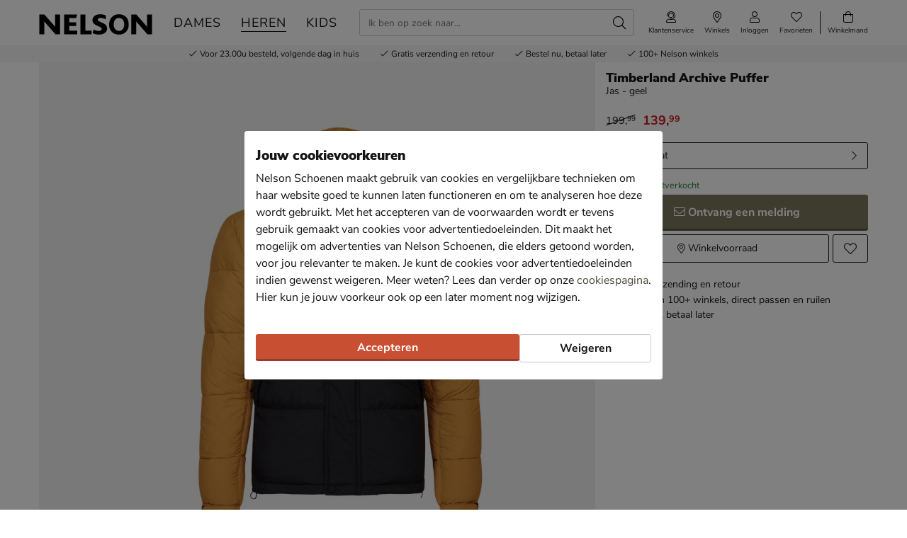

--- FILE ---
content_type: text/html; charset=utf-8
request_url: https://www.nelson.nl/timberland-archive-puffer-jas-geel-445453/
body_size: 24094
content:








<!doctype html>
<html lang="nl" class="is-pc is-browser-claudebot can-use-geolocation ">
<head>
  
  <link rel="preconnect" href="//assets.nelson.nl" crossorigin>
  <link rel="preconnect" href="//neleos-assets.nelson.nl" crossorigin>
  <link rel="preconnect" href="//cms-assets.nelson.nl" crossorigin>
  <link rel="preconnect" href="//www.google-analytics.com" crossorigin>
  <link rel="preconnect" href="//www.googletagmanager.com" crossorigin>
  



  
  <link as="font" crossorigin="anonymous" href="/static/neleos_wsf/bundles/fonts/fa-brands-400-9d8753ab3e7bbf13d2205e030b3f54b9.woff2" rel="preload"><link as="font" crossorigin="anonymous" href="/static/neleos_wsf/bundles/fonts/fa-light-300-ac2e100e7027e8c9887c519e5fd5c238.woff2" rel="preload"><link as="font" crossorigin="anonymous" href="/static/neleos_wsf/bundles/fonts/fa-regular-400-39344889bd61c66780bb273c62e3f098.woff2" rel="preload"><link as="font" crossorigin="anonymous" href="/static/neleos_wsf/bundles/fonts/fa-solid-900-a349eb5702e06b47687491b6ea5f56de.woff2" rel="preload">

  <link as="font" crossorigin="anonymous" href="/static/nelson/bundles/fonts/Camie-Regular.woff2" rel="preload"><link as="font" crossorigin="anonymous" href="/static/nelson/bundles/fonts/Nunito-Sans-400.woff2" rel="preload"><link as="font" crossorigin="anonymous" href="/static/nelson/bundles/fonts/Nunito-Sans-700.woff2" rel="preload"><link as="font" crossorigin="anonymous" href="/static/nelson/bundles/fonts/Nunito-Sans-900.woff2" rel="preload">



  <meta charset="utf-8">
  <meta name="viewport" content="width=device-width, initial-scale=1, shrink-to-fit=no">
  
  <meta name="format-detection" content="telephone=no">
  



<link rel="icon" type="image/png" sizes="192x192" href="/static/icons/icon.png">


<link rel="icon" type="image/png" sizes="32x32" href="/static/icons/favicon-32x32.png">
<link rel="icon" type="image/png" sizes="16x16" href="/static/icons/favicon-16x16.png">


<meta name="msapplication-square310x310logo" content="/static/icons/icon_largetile.png">
<meta name="msapplication-wide310x150logo" content="/static/icons/icon_widetile.png">
<meta name="msapplication-square150x150logo" content="/static/icons/icon_mediumtile.png">
<meta name="msapplication-square70x70logo" content="/static/icons/icon_smalltile.png">


<link rel="apple-touch-icon" sizes="180x180" href="/static/icons/ios-icon.png">


<meta name="msapplication-TileImage" content="/static/icons/ms-icon-144x144.png">



<link rel="mask-icon" href="/static/icons/safari-pinned-tab.svg" color="#000000">


<meta name="theme-color" content="#000000">


<meta name="msapplication-TileColor" content="#000000">

  
    <meta name="description" content="Op Nelson.nl shop je de Timberland Archive Puffer Jas Geel voor € 139,99 (op 01-02). Voor 23:00u besteld is morgen in huis. Gratis retourneren.">
    
    
  

  <link rel="canonical" href="https://www.nelson.nl/timberland-archive-puffer-jas-geel-445453/"/>

  <link href="/static/neleos_wsf/bundles/vendor-52da5347309f915d6343.css" rel="stylesheet" />
  <link href="/static/nelson/bundles/nelson-19dc41bafb04fdef46d4.css" rel="stylesheet" />

  
  

  
    <meta property="og:title" content="Timberland Archive Puffer - Jas voor heren - Geel">
    <meta property="og:description" content="Op Nelson.nl shop je de Timberland Archive Puffer Jas Geel voor € 139,99 (op 01-02). Voor 23:00u besteld is morgen in huis. Gratis retourneren.">
    <meta property="og:image" content="https://assets.nelson.nl/products/images/380742-d11d7cbfa1c99b411279a65d649c5bad.png?asset_profile=rect_bg_xl">
    <meta property="og:type" content="product">
    <meta property="og:site_name" content="Nelson Schoenen">
    <meta property="og:url" content="https://www.nelson.nl/timberland-archive-puffer-jas-geel-445453/">
    <meta name="twitter:card" content="product">
    <meta name="twitter:site" content="@Nelson">
    <meta name="twitter:creator" content="@Nelson">
    <meta name="twitter:title" content="Timberland Archive Puffer - Jas voor heren - Geel">
    <meta name="twitter:description" content="Op Nelson.nl shop je de Timberland Archive Puffer Jas Geel voor € 139,99 (op 01-02). Voor 23:00u besteld is morgen in huis. Gratis retourneren.">
    <meta name="twitter:image" content="https://assets.nelson.nl/products/images/380742-d11d7cbfa1c99b411279a65d649c5bad.png?asset_profile=rect_bg_xl">
    <meta name="twitter:data1" content="€ 139,99">
    <meta name="twitter:label1" content="Prijs">
    <script type="application/ld+json">
      {
        "@context": "http://schema.org/",
        "@type": "Product",
        "name": "Timberland Archive Puffer",
        "image": [
          
            
              "https://assets.nelson.nl/products/images/380742-d11d7cbfa1c99b411279a65d649c5bad.png?asset_profile=rect_bg_xl",
            
          
            
              "https://assets.nelson.nl/products/images/380744-fa6c1cf272e67952a6f8e646e8f18748.png?asset_profile=rect_bg_xl",
            
          
            
              "https://assets.nelson.nl/products/images/380746-3aaf258f82da1235116ab1d1a50917a2.png?asset_profile=rect_bg_xl"
            
          
         ],
        "description": "Timberland Archive Puffer heren jas Deze Timberland Archive Puffer Jacket is perfect voor de koudere dagen. Door de lichtafstotende werking is de jas ideaal tijdens lichte regen of mist. De jas, voering, en wattering is volledig gemaakt van polyester. Maat M heeft een rugpand van 70cm.",
        "brand": {
          "@type": "Thing",
          "name": "Timberland"
        },
        "offers": {
          
          "@type": "Offer",
          "url": "https://www.nelson.nl/timberland-archive-puffer-jas-geel-445453/",
          "priceCurrency": "EUR",
          "price": "139.99",
          "itemCondition": "http://schema.org/NewCondition",
          "availability": "http://schema.org/OutOfStock",
          "seller": {
            "@type": "Organization",
            "name": "Nelson Schoenen"
          }
          
        },
        "color": "Geel",
        "material": "Textiel",
        "gender": "male"
      }
    </script>
  

  
  <title>Timberland Archive Puffer - Jas voor heren - Geel - Nelson.nl</title>
  
   
  <script type="text/javascript">
    var dataLayer = window.dataLayer = window.dataLayer || [];
    
  window.dataLayer.push({
    pageType: 'PDP'
  });

    window.dataLayer.push({"md5HashedEmail": "", "sha256HashedEmail": "", "userId": "", "currency": "EUR", "value": 139.99, "items": [{"item_id": "445453", "item_name": "Timberland Archive Puffer", "item_brand": "Timberland", "item_category": "Heren", "product_sku": "nls-2133100480-49", "product_type": "Clothing", "product_classification": "Jas", "catalogue_number": "2133100480-49", "price": 139.99, "genders": ["MALE"], "age_groups": ["ADULT"], "item_category2": "Kleding", "item_category3": "Jassen", "dimension1": "2133100480-49"}]});
    
  
    window.dataLayer.push({
      event: 'productNotOrderable'
    });
  

  </script>
  <script type="text/javascript">
    /* Settings */
var wsf_settings = {
  
  "referer": null,
  "logging": true,
  "newsletter": {
    "first_use_timeout": {
       "enabled": true,
       "cookie": "has_seen_newsletter_modal"
    }
  },
  "sentry": {
    "dsn": "https://81dfe41ce3654ed29f2bb513be25b985@o242255.ingest.sentry.io/1730765",
    "environment": "prod",
    "release": "ef6e2d6a2a5310972e307c952ab9b8bbce3aff37",
  },
  "robin": {
    "enabled": true,
    "script_url": "https://selfservice.robinhq.com/external/robin/614021q0.js"
  },
  "gtm_product_dimension_mapping": [{"source": "catalogue_number", "target": "dimension1"}],
  "mapbox": {
    "token": "pk.eyJ1IjoianZhbndlZXMiLCJhIjoiY2sxdWZ2bTV6MGRpajNtbnlkY3p5NWJudCJ9.WE8BtF_pw2hDfslK_MTQcA"
  },
  "catalogue": {
    "endpoints": {
      "index": "/api/catalogue/",
      "category": "/api/catalogue/categories/",
      "brand": "/api/catalogue/brands/",
      "navigation": "/api/catalogue/navigation/",
      "product": "/api/catalogue/products/",
      "search": "/api/catalogue/search/",
      "search_suggestions": "/api/catalogue/search/suggestions/",
      "in_store_availability": "/api/catalogue/in-store-availability/",
      "similar_products": "/api/catalogue/similar-products/",
      
      "cross_sell_products": "/api/catalogue/cross-sell-products/",
      
    },
    "collections":  {"sale": "sale-2", "new": "nieuwe-collectie-3"},
  },
  "basket": {
    "endpoints": {
      "index": "/api/basket/",
      "num_items": "/api/basket/num-items",
      "add": "/api/basket/add",
      "update": "/api/basket/update",
      "remove": "/api/basket/remove",
      "choice_shipping": "/api/basket/choice_shipping",
      "choice_payment": "/api/basket/choice_payment",
      "offers": "/api/basket/offers",
      "select_offer": "/api/basket/offers/add",
      "dismiss_offer": "/api/basket/offers/"
    }
  },
  "checkout": {
    "constants": {"SHIPPING_ADDRESS_OWN": ["own", "Ander adres"]},
    "geocodeCountryCodes": ["NL","BE"],
    "endpoints": {
      "choice_shipping": "/api/checkout/checkout_choice_shipping",
      "choice_payment": "/api/checkout/checkout_choice_payment",
      "shippingLocations": "/api/checkout/checkout_shipping_locations",
      "customizeShippingAddress": "/api/checkout/checkout_custom_shipping_address",
      "choiceDeliveryTimeFrame": "/api/checkout/checkout_choice_shipping_home_delivery_time_frame",
      "applePaySession": "/api/checkout/apple_pay_session",
      "submitOrder": "/api/checkout/submit_order",
      "submitPayment": "/api/checkout/submit_payment"
    }
  },
  "account": {
    "endpoints": {
      "validate_email": "/api/account/validate_email",
      "lookup_address": "/api/account/lookup_address_location",
      "newsletter_signup": "/api/account/api_newsletter_signup",
      "newsletter_signup_modal": "/api/account/newsletter_signup_modal",
      "newsletter_is_email_opted_in": "/api/account/api_newsletter_is_email_opted_in",
      "newsletter_is_customer_opted_in": "/api/account/api_newsletter_is_customer_opted_in",
      "login": "/api/account/login",
      "reset_password_request": "/api/account/reset-password"
    }
  },
  "product_alert": {
    "endpoints": {
      "stock_alert": "/api/product-alert/stock-alert"
    }
  },
  "shipping": {
    "endpoints": {
      "shipping_location_details": "/api/shipping/shipping_location_details"
    }
  },
  "site_wide_alerts": {
    "dismissed_cookie": "siteWideAlertsDismissed",
  },
  
    "loyalty": {
      "endpoints": {
        "get_balance": "/api/account/loyalty_account_balance"
      }
    },
  
  
    "wishlist": {
      "endpoints": {
        "add_product": "/api/wishlist/add",
        "remove_product": "/api/wishlist/remove",
        "overview": "/favorieten/"
      }
    },
  
  "target_group": "MALE",
  "target_group_cookie": "target_group",
  "category_root_target_group": null,
  "gender_target_group": "MALE",
  "default_category_root_target_group": null,
  "in_store_availability": {
    "enabled": true,
  },
  "cross_sell": {
    "enabled": true,
  },
  "search_suggestions": {
    "enabled": true,
  },
  "security": {
    "cookie_consent_name": "cookie_consent",
    "cookie_policies": {"FUNCTIONAL": 1, "ANALYTICAL": 2, "MARKETING": 4, "VISITOR": 3, "ALL": 7},
    "secure_cookies": true
  },
  "urls": {
    "basket_overview": "/winkelmand/",
  },
  "geolocation": {
    "cookie": "geo_location",
    "cookie_ttl": 30,
    "device_cache_ttl": 86400,
  }
};
var pageInitialState = {"basket": {"num_items": 0}, "account": {"is_authenticated": false, "email": "", "first_name": ""}, "url": "/timberland-archive-puffer-jas-geel-445453/", "breadcrumbs": {"all": [[{"type": "home", "full_url": "/", "title": "Home", "metadata": {}}, {"type": "default", "full_url": "/heren/", "title": "Heren", "metadata": {}}, {"type": "default", "full_url": "/heren/kleding/", "title": "Kleding", "metadata": {}}, {"type": "default", "full_url": "/heren/kleding/jassen/", "title": "Jassen", "metadata": {}}], [{"type": "home", "full_url": "/", "title": "Home", "metadata": {}}, {"type": "default", "full_url": "/gelegenheden/", "title": "Gelegenheden", "metadata": {}}, {"type": "default", "full_url": "/gelegenheden/outdoor/", "title": "Outdoor", "metadata": {}}], [{"type": "home", "full_url": "/", "title": "Home", "metadata": {}}, {"type": "default", "full_url": "/heren/", "title": "Heren", "metadata": {}}, {"type": "default", "full_url": "/heren/gelegenheden/", "title": "Gelegenheden", "metadata": {}}, {"type": "default", "full_url": "/heren/gelegenheden/outdoor/", "title": "Outdoor", "metadata": {}}]], "primary": [{"type": "default", "full_url": "/heren/", "title": "Heren", "metadata": {}}, {"type": "default", "full_url": "/heren/kleding/", "title": "Kleding", "metadata": {}}, {"type": "default", "full_url": "/heren/kleding/jassen/", "title": "Jassen", "metadata": {}}]}, "query_params": {}, "product": {"name": "Timberland Archive Puffer", "slug": "timberland-archive-puffer-jas-geel", "state": "OUT_OF_STOCK", "requires_shipping": true, "product_sku": "nls-2133100480-49", "product_type": "Clothing", "product_classification": "Jas", "catalogue_number": "2133100480-49", "description": "", "structure": "PARENT", "description_bullet_points": ["Timberland Archive Puffer heren jas", "Deze Timberland Archive Puffer Jacket is perfect voor de koudere dagen. Door de lichtafstotende werking is de jas ideaal tijdens lichte regen of mist. De jas, voering, en wattering is volledig gemaakt van polyester. Maat M heeft een rugpand van 70cm."], "brand": {"name": "Timberland", "slug": "timberland", "logo": {"type": "brand_logo", "url": "https://neleos-assets.nelson.nl/media/brand_logo/6de1b71c06f414e0a14f091b343e47bf.png", "variants": {"thumbnail": "https://neleos-assets.nelson.nl/media/brand_logo/6de1b71c06f414e0a14f091b343e47bf.thumbnail.width-100-1.png", "small_fit": "https://neleos-assets.nelson.nl/media/brand_logo/6de1b71c06f414e0a14f091b343e47bf.small_fit.fit-200-100-255-255-255-0-enlarge-0.png", "medium_fit": "https://neleos-assets.nelson.nl/media/brand_logo/6de1b71c06f414e0a14f091b343e47bf.medium_fit.fit-600-300-255-255-255-0-enlarge-0.png"}}, "description": "Het Amerikaanse Timberland werd in 1952 opgericht als de \u2018Abington Shoe Company\u2019. Later in 1978 werd de naam Timberland gebruikt, omdat dit beter past bij het sportieve, outdoor karakter. Het merk werd dan ook bekend dankzij de iconische 'yellow boot' die nu nog steeds in de collecties is terug te vinden. De collecties van Timberland staan bekend om hun hoge kwaliteit materialen en stevige pasvorm. Hierdoor zijn de schoenen comfortabel genoeg om het hele jaar door te dragen!", "id": 33, "main_link": "/heren/merk:timberland/"}, "product_attributes": {"color": {"id": "color", "label": "kleur", "value": "Geel", "formatted_value": "Geel", "type": "str", "_value": "Geel"}, "season": {"id": "season", "label": "seizoen", "value": "Winter 2023", "formatted_value": "Winter 2023", "type": "str", "_value": "Winter 2023"}, "genders": {"id": "genders", "label": "geslacht", "value": ["MALE"], "formatted_value": "Mannen", "type": "list", "_value": ["MALE"]}, "fastener": {"id": "fastener", "label": "sluiting", "value": "Rits", "formatted_value": "Rits", "type": "str", "_value": "Rits"}, "material": {"id": "material", "label": "materiaal", "value": "Textiel", "formatted_value": "Textiel", "type": "str", "_value": "Textiel"}, "age_groups": {"id": "age_groups", "label": "leeftijdsgroepen", "value": ["ADULT"], "formatted_value": "Volwassenen", "type": "list", "_value": ["ADULT"]}, "target_groups": {"id": "target_groups", "label": "target_groups", "value": ["MALE"], "formatted_value": "Mannen", "type": "list", "_value": ["MALE"]}, "color_manufacturer": {"id": "color_manufacturer", "label": "kleur producent", "value": "Geel multi", "formatted_value": "Geel multi", "type": "str", "_value": "Geel multi"}, "product_model_name": {"id": "product_model_name", "label": "model naam", "value": "Archive Puffer", "formatted_value": "Archive Puffer", "type": "str", "_value": "Archive Puffer"}, "product_number": {"id": "product_number", "label": "artikelnummer", "value": "2133100480-49", "formatted_value": "2133100480-49", "type": "str", "_value": "2133100480-49"}}, "categories": [{"id": 282, "name": "Jassen", "slug": "jassen", "slug_path": "heren/kleding/jassen", "name_path": "Heren/Kleding/Jassen"}, {"id": 346, "name": "Outdoor", "slug": "outdoor", "slug_path": "gelegenheden/outdoor", "name_path": "Gelegenheden/Outdoor"}, {"id": 356, "name": "Outdoor", "slug": "outdoor", "slug_path": "heren/gelegenheden/outdoor", "name_path": "Heren/Gelegenheden/Outdoor"}], "assets": [{"asset_type": "IMAGE", "asset_source": "neleos", "asset_uri": "https://assets.nelson.nl/products/images/380742-d11d7cbfa1c99b411279a65d649c5bad.png", "asset_creative_type": "MAIN", "visual_label": "FRONT_VIEW", "metadata": {"width": 3200, "height": 3200, "size_bytes": 6591641, "mimetype": "image/png"}, "is_asset_main": true}, {"asset_type": "IMAGE", "asset_source": "neleos", "asset_uri": "https://assets.nelson.nl/products/images/380744-fa6c1cf272e67952a6f8e646e8f18748.png", "asset_creative_type": "ALTERNATE", "visual_label": null, "metadata": {"width": 3200, "height": 3200, "size_bytes": 6483733, "mimetype": "image/png"}, "is_asset_main": false}, {"asset_type": "IMAGE", "asset_source": "neleos", "asset_uri": "https://assets.nelson.nl/products/images/380746-3aaf258f82da1235116ab1d1a50917a2.png", "asset_creative_type": "ALTERNATE", "visual_label": null, "metadata": {"width": 3200, "height": 3200, "size_bytes": 15600309, "mimetype": "image/png"}, "is_asset_main": false}], "main_asset": {"asset_type": "IMAGE", "asset_source": "neleos", "asset_uri": "https://assets.nelson.nl/products/images/380742-d11d7cbfa1c99b411279a65d649c5bad.png", "asset_creative_type": "MAIN", "visual_label": "FRONT_VIEW", "metadata": {"width": 3200, "height": 3200, "size_bytes": 6591641, "mimetype": "image/png"}}, "product_variants": [], "rollup_attribute_set": "CLOTHING_SIZE", "rollup_attributes": ["clothing_size_eu"], "child_products": {"rollup_attribute": {"id": "clothing_size_eu", "label": "maat"}, "products": [{"id": 445454, "attributes": {"clothing_size_eu": {"id": "clothing_size_eu", "label": "maat", "value": "S", "formatted_value": "S", "type": "str", "_value": "S"}, "clothing_size_manufacturer": {"id": "clothing_size_manufacturer", "label": "clothing_size_manufacturer", "value": "S", "formatted_value": "S", "type": "str", "_value": "S"}}, "state": "OUT_OF_STOCK", "estimated_delivery_date": {"earliest_date": "2026-02-03", "latest_date": "2026-02-03", "cutoff_datetime": "2026-02-02T22:00:00+00:00"}, "product_sku": "872025181059", "catalogue_number": "2133100480-49", "stock": 0, "delivery_promise": "BEFORE_23_NEXT_WORKING_DAY", "price": {"channel_instance_id": 2, "vat_percentage": 21.0, "is_discounted": true, "sale_price": {"amount": 139.99, "currency": "EUR", "currency_symbol": "\u20ac", "currency_symbol_html": "\u0026#8364;", "decimal_mark": ",", "pre_decimal_str": "139", "decimal_str": "99", "formatted": "\u20ac\u00a0139,99"}, "sale_price_excl_vat": {"amount": 115.69, "currency": "EUR", "currency_symbol": "\u20ac", "currency_symbol_html": "\u0026#8364;", "decimal_mark": ",", "pre_decimal_str": "115", "decimal_str": "69", "formatted": "\u20ac\u00a0115,69"}, "regular_price": {"amount": 199.99, "currency": "EUR", "currency_symbol": "\u20ac", "currency_symbol_html": "\u0026#8364;", "decimal_mark": ",", "pre_decimal_str": "199", "decimal_str": "99", "formatted": "\u20ac\u00a0199,99"}, "regular_price_excl_vat": {"amount": 165.28, "currency": "EUR", "currency_symbol": "\u20ac", "currency_symbol_html": "\u0026#8364;", "decimal_mark": ",", "pre_decimal_str": "165", "decimal_str": "28", "formatted": "\u20ac\u00a0165,28"}, "id": 41507782}, "extra": {"grouped_flags": {}, "current_variant": "445454;kleur:Geel;maat:S", "active_category": null, "active_category_name_path": null, "estimated_delivery_date": {"earliest_date": "2026-02-03", "latest_date": "2026-02-03", "cutoff_datetime": "2026-02-02T22:00:00+00:00"}, "pricing": {"min_discount_amount": 60.0, "has_discount": true, "has_from_price": false, "regular_price": {"amount": 199.99, "currency": "EUR", "currency_symbol": "\u20ac", "currency_symbol_html": "\u0026#8364;", "decimal_mark": ",", "pre_decimal_str": "199", "decimal_str": "99", "formatted": "\u20ac\u00a0199,99"}, "sale_price": {"amount": 139.99, "currency": "EUR", "currency_symbol": "\u20ac", "currency_symbol_html": "\u0026#8364;", "decimal_mark": ",", "pre_decimal_str": "139", "decimal_str": "99", "formatted": "\u20ac\u00a0139,99"}}, "delivery_promise": {"label": "BEFORE_23_NEXT_WORKING_DAY", "value": "BEFORE_23_NEXT_WORKING_DAY"}, "is_orderable": false, "is_out_of_stock": true, "is_no_offer_available": false, "has_stock": false, "low_stock": false, "image_alt_text": "Jas - Geel"}, "rollup_attribute": {"id": "clothing_size_eu", "label": "maat", "value": "S", "formatted_value": "S", "type": "str", "_value": "S"}}, {"id": 445455, "attributes": {"clothing_size_eu": {"id": "clothing_size_eu", "label": "maat", "value": "M", "formatted_value": "M", "type": "str", "_value": "M"}, "clothing_size_manufacturer": {"id": "clothing_size_manufacturer", "label": "clothing_size_manufacturer", "value": "M", "formatted_value": "M", "type": "str", "_value": "M"}}, "state": "OUT_OF_STOCK", "estimated_delivery_date": {"earliest_date": "2026-02-03", "latest_date": "2026-02-03", "cutoff_datetime": "2026-02-02T22:00:00+00:00"}, "product_sku": "872025181060", "catalogue_number": "2133100480-49", "stock": 0, "delivery_promise": "BEFORE_23_NEXT_WORKING_DAY", "price": {"channel_instance_id": 2, "vat_percentage": 21.0, "is_discounted": true, "sale_price": {"amount": 139.99, "currency": "EUR", "currency_symbol": "\u20ac", "currency_symbol_html": "\u0026#8364;", "decimal_mark": ",", "pre_decimal_str": "139", "decimal_str": "99", "formatted": "\u20ac\u00a0139,99"}, "sale_price_excl_vat": {"amount": 115.69, "currency": "EUR", "currency_symbol": "\u20ac", "currency_symbol_html": "\u0026#8364;", "decimal_mark": ",", "pre_decimal_str": "115", "decimal_str": "69", "formatted": "\u20ac\u00a0115,69"}, "regular_price": {"amount": 199.99, "currency": "EUR", "currency_symbol": "\u20ac", "currency_symbol_html": "\u0026#8364;", "decimal_mark": ",", "pre_decimal_str": "199", "decimal_str": "99", "formatted": "\u20ac\u00a0199,99"}, "regular_price_excl_vat": {"amount": 165.28, "currency": "EUR", "currency_symbol": "\u20ac", "currency_symbol_html": "\u0026#8364;", "decimal_mark": ",", "pre_decimal_str": "165", "decimal_str": "28", "formatted": "\u20ac\u00a0165,28"}, "id": 41507911}, "extra": {"grouped_flags": {}, "current_variant": "445455;kleur:Geel;maat:M", "active_category": null, "active_category_name_path": null, "estimated_delivery_date": {"earliest_date": "2026-02-03", "latest_date": "2026-02-03", "cutoff_datetime": "2026-02-02T22:00:00+00:00"}, "pricing": {"min_discount_amount": 60.0, "has_discount": true, "has_from_price": false, "regular_price": {"amount": 199.99, "currency": "EUR", "currency_symbol": "\u20ac", "currency_symbol_html": "\u0026#8364;", "decimal_mark": ",", "pre_decimal_str": "199", "decimal_str": "99", "formatted": "\u20ac\u00a0199,99"}, "sale_price": {"amount": 139.99, "currency": "EUR", "currency_symbol": "\u20ac", "currency_symbol_html": "\u0026#8364;", "decimal_mark": ",", "pre_decimal_str": "139", "decimal_str": "99", "formatted": "\u20ac\u00a0139,99"}}, "delivery_promise": {"label": "BEFORE_23_NEXT_WORKING_DAY", "value": "BEFORE_23_NEXT_WORKING_DAY"}, "is_orderable": false, "is_out_of_stock": true, "is_no_offer_available": false, "has_stock": false, "low_stock": false, "image_alt_text": "Jas - Geel"}, "rollup_attribute": {"id": "clothing_size_eu", "label": "maat", "value": "M", "formatted_value": "M", "type": "str", "_value": "M"}}, {"id": 445456, "attributes": {"clothing_size_eu": {"id": "clothing_size_eu", "label": "maat", "value": "L", "formatted_value": "L", "type": "str", "_value": "L"}, "clothing_size_manufacturer": {"id": "clothing_size_manufacturer", "label": "clothing_size_manufacturer", "value": "L", "formatted_value": "L", "type": "str", "_value": "L"}}, "state": "OUT_OF_STOCK", "estimated_delivery_date": {"earliest_date": "2026-02-03", "latest_date": "2026-02-03", "cutoff_datetime": "2026-02-02T22:00:00+00:00"}, "product_sku": "872025181061", "catalogue_number": "2133100480-49", "stock": 0, "delivery_promise": "BEFORE_23_NEXT_WORKING_DAY", "price": {"channel_instance_id": 2, "vat_percentage": 21.0, "is_discounted": true, "sale_price": {"amount": 139.99, "currency": "EUR", "currency_symbol": "\u20ac", "currency_symbol_html": "\u0026#8364;", "decimal_mark": ",", "pre_decimal_str": "139", "decimal_str": "99", "formatted": "\u20ac\u00a0139,99"}, "sale_price_excl_vat": {"amount": 115.69, "currency": "EUR", "currency_symbol": "\u20ac", "currency_symbol_html": "\u0026#8364;", "decimal_mark": ",", "pre_decimal_str": "115", "decimal_str": "69", "formatted": "\u20ac\u00a0115,69"}, "regular_price": {"amount": 199.99, "currency": "EUR", "currency_symbol": "\u20ac", "currency_symbol_html": "\u0026#8364;", "decimal_mark": ",", "pre_decimal_str": "199", "decimal_str": "99", "formatted": "\u20ac\u00a0199,99"}, "regular_price_excl_vat": {"amount": 165.28, "currency": "EUR", "currency_symbol": "\u20ac", "currency_symbol_html": "\u0026#8364;", "decimal_mark": ",", "pre_decimal_str": "165", "decimal_str": "28", "formatted": "\u20ac\u00a0165,28"}, "id": 41508040}, "extra": {"grouped_flags": {}, "current_variant": "445456;kleur:Geel;maat:L", "active_category": null, "active_category_name_path": null, "estimated_delivery_date": {"earliest_date": "2026-02-03", "latest_date": "2026-02-03", "cutoff_datetime": "2026-02-02T22:00:00+00:00"}, "pricing": {"min_discount_amount": 60.0, "has_discount": true, "has_from_price": false, "regular_price": {"amount": 199.99, "currency": "EUR", "currency_symbol": "\u20ac", "currency_symbol_html": "\u0026#8364;", "decimal_mark": ",", "pre_decimal_str": "199", "decimal_str": "99", "formatted": "\u20ac\u00a0199,99"}, "sale_price": {"amount": 139.99, "currency": "EUR", "currency_symbol": "\u20ac", "currency_symbol_html": "\u0026#8364;", "decimal_mark": ",", "pre_decimal_str": "139", "decimal_str": "99", "formatted": "\u20ac\u00a0139,99"}}, "delivery_promise": {"label": "BEFORE_23_NEXT_WORKING_DAY", "value": "BEFORE_23_NEXT_WORKING_DAY"}, "is_orderable": false, "is_out_of_stock": true, "is_no_offer_available": false, "has_stock": false, "low_stock": false, "image_alt_text": "Jas - Geel"}, "rollup_attribute": {"id": "clothing_size_eu", "label": "maat", "value": "L", "formatted_value": "L", "type": "str", "_value": "L"}}, {"id": 445457, "attributes": {"clothing_size_eu": {"id": "clothing_size_eu", "label": "maat", "value": "XL", "formatted_value": "XL", "type": "str", "_value": "XL"}, "clothing_size_manufacturer": {"id": "clothing_size_manufacturer", "label": "clothing_size_manufacturer", "value": "XL", "formatted_value": "XL", "type": "str", "_value": "XL"}}, "state": "OUT_OF_STOCK", "estimated_delivery_date": {"earliest_date": "2026-02-03", "latest_date": "2026-02-03", "cutoff_datetime": "2026-02-02T22:00:00+00:00"}, "product_sku": "872025181062", "catalogue_number": "2133100480-49", "stock": 0, "delivery_promise": "BEFORE_23_NEXT_WORKING_DAY", "price": {"channel_instance_id": 2, "vat_percentage": 21.0, "is_discounted": true, "sale_price": {"amount": 139.99, "currency": "EUR", "currency_symbol": "\u20ac", "currency_symbol_html": "\u0026#8364;", "decimal_mark": ",", "pre_decimal_str": "139", "decimal_str": "99", "formatted": "\u20ac\u00a0139,99"}, "sale_price_excl_vat": {"amount": 115.69, "currency": "EUR", "currency_symbol": "\u20ac", "currency_symbol_html": "\u0026#8364;", "decimal_mark": ",", "pre_decimal_str": "115", "decimal_str": "69", "formatted": "\u20ac\u00a0115,69"}, "regular_price": {"amount": 199.99, "currency": "EUR", "currency_symbol": "\u20ac", "currency_symbol_html": "\u0026#8364;", "decimal_mark": ",", "pre_decimal_str": "199", "decimal_str": "99", "formatted": "\u20ac\u00a0199,99"}, "regular_price_excl_vat": {"amount": 165.28, "currency": "EUR", "currency_symbol": "\u20ac", "currency_symbol_html": "\u0026#8364;", "decimal_mark": ",", "pre_decimal_str": "165", "decimal_str": "28", "formatted": "\u20ac\u00a0165,28"}, "id": 41508169}, "extra": {"grouped_flags": {}, "current_variant": "445457;kleur:Geel;maat:XL", "active_category": null, "active_category_name_path": null, "estimated_delivery_date": {"earliest_date": "2026-02-03", "latest_date": "2026-02-03", "cutoff_datetime": "2026-02-02T22:00:00+00:00"}, "pricing": {"min_discount_amount": 60.0, "has_discount": true, "has_from_price": false, "regular_price": {"amount": 199.99, "currency": "EUR", "currency_symbol": "\u20ac", "currency_symbol_html": "\u0026#8364;", "decimal_mark": ",", "pre_decimal_str": "199", "decimal_str": "99", "formatted": "\u20ac\u00a0199,99"}, "sale_price": {"amount": 139.99, "currency": "EUR", "currency_symbol": "\u20ac", "currency_symbol_html": "\u0026#8364;", "decimal_mark": ",", "pre_decimal_str": "139", "decimal_str": "99", "formatted": "\u20ac\u00a0139,99"}}, "delivery_promise": {"label": "BEFORE_23_NEXT_WORKING_DAY", "value": "BEFORE_23_NEXT_WORKING_DAY"}, "is_orderable": false, "is_out_of_stock": true, "is_no_offer_available": false, "has_stock": false, "low_stock": false, "image_alt_text": "Jas - Geel"}, "rollup_attribute": {"id": "clothing_size_eu", "label": "maat", "value": "XL", "formatted_value": "XL", "type": "str", "_value": "XL"}}, {"id": 445458, "attributes": {"clothing_size_eu": {"id": "clothing_size_eu", "label": "maat", "value": "XXL", "formatted_value": "XXL", "type": "str", "_value": "XXL"}, "clothing_size_manufacturer": {"id": "clothing_size_manufacturer", "label": "clothing_size_manufacturer", "value": "XXL", "formatted_value": "XXL", "type": "str", "_value": "XXL"}}, "state": "OUT_OF_STOCK", "estimated_delivery_date": {"earliest_date": "2026-02-03", "latest_date": "2026-02-03", "cutoff_datetime": "2026-02-02T22:00:00+00:00"}, "product_sku": "872025181063", "catalogue_number": "2133100480-49", "stock": 0, "delivery_promise": "BEFORE_23_NEXT_WORKING_DAY", "price": {"channel_instance_id": 2, "vat_percentage": 21.0, "is_discounted": true, "sale_price": {"amount": 139.99, "currency": "EUR", "currency_symbol": "\u20ac", "currency_symbol_html": "\u0026#8364;", "decimal_mark": ",", "pre_decimal_str": "139", "decimal_str": "99", "formatted": "\u20ac\u00a0139,99"}, "sale_price_excl_vat": {"amount": 115.69, "currency": "EUR", "currency_symbol": "\u20ac", "currency_symbol_html": "\u0026#8364;", "decimal_mark": ",", "pre_decimal_str": "115", "decimal_str": "69", "formatted": "\u20ac\u00a0115,69"}, "regular_price": {"amount": 199.99, "currency": "EUR", "currency_symbol": "\u20ac", "currency_symbol_html": "\u0026#8364;", "decimal_mark": ",", "pre_decimal_str": "199", "decimal_str": "99", "formatted": "\u20ac\u00a0199,99"}, "regular_price_excl_vat": {"amount": 165.28, "currency": "EUR", "currency_symbol": "\u20ac", "currency_symbol_html": "\u0026#8364;", "decimal_mark": ",", "pre_decimal_str": "165", "decimal_str": "28", "formatted": "\u20ac\u00a0165,28"}, "id": 41508298}, "extra": {"grouped_flags": {}, "current_variant": "445458;kleur:Geel;maat:XXL", "active_category": null, "active_category_name_path": null, "estimated_delivery_date": {"earliest_date": "2026-02-03", "latest_date": "2026-02-03", "cutoff_datetime": "2026-02-02T22:00:00+00:00"}, "pricing": {"min_discount_amount": 60.0, "has_discount": true, "has_from_price": false, "regular_price": {"amount": 199.99, "currency": "EUR", "currency_symbol": "\u20ac", "currency_symbol_html": "\u0026#8364;", "decimal_mark": ",", "pre_decimal_str": "199", "decimal_str": "99", "formatted": "\u20ac\u00a0199,99"}, "sale_price": {"amount": 139.99, "currency": "EUR", "currency_symbol": "\u20ac", "currency_symbol_html": "\u0026#8364;", "decimal_mark": ",", "pre_decimal_str": "139", "decimal_str": "99", "formatted": "\u20ac\u00a0139,99"}}, "delivery_promise": {"label": "BEFORE_23_NEXT_WORKING_DAY", "value": "BEFORE_23_NEXT_WORKING_DAY"}, "is_orderable": false, "is_out_of_stock": true, "is_no_offer_available": false, "has_stock": false, "low_stock": false, "image_alt_text": "Jas - Geel"}, "rollup_attribute": {"id": "clothing_size_eu", "label": "maat", "value": "XXL", "formatted_value": "XXL", "type": "str", "_value": "XXL"}}]}, "price": {"channel_instance_id": 2, "is_discounted": true, "min_sale_price": {"amount": 139.99, "currency": "EUR", "currency_symbol": "\u20ac", "currency_symbol_html": "\u0026#8364;", "decimal_mark": ",", "pre_decimal_str": "139", "decimal_str": "99", "formatted": "\u20ac\u00a0139,99"}, "min_sale_price_excl_vat": {"amount": 115.69, "currency": "EUR", "currency_symbol": "\u20ac", "currency_symbol_html": "\u0026#8364;", "decimal_mark": ",", "pre_decimal_str": "115", "decimal_str": "69", "formatted": "\u20ac\u00a0115,69"}, "min_regular_price": {"amount": 199.99, "currency": "EUR", "currency_symbol": "\u20ac", "currency_symbol_html": "\u0026#8364;", "decimal_mark": ",", "pre_decimal_str": "199", "decimal_str": "99", "formatted": "\u20ac\u00a0199,99"}, "min_regular_price_excl_vat": {"amount": 165.28, "currency": "EUR", "currency_symbol": "\u20ac", "currency_symbol_html": "\u0026#8364;", "decimal_mark": ",", "pre_decimal_str": "165", "decimal_str": "28", "formatted": "\u20ac\u00a0165,28"}, "max_sale_price": {"amount": 139.99, "currency": "EUR", "currency_symbol": "\u20ac", "currency_symbol_html": "\u0026#8364;", "decimal_mark": ",", "pre_decimal_str": "139", "decimal_str": "99", "formatted": "\u20ac\u00a0139,99"}, "max_sale_price_excl_vat": {"amount": 115.69, "currency": "EUR", "currency_symbol": "\u20ac", "currency_symbol_html": "\u0026#8364;", "decimal_mark": ",", "pre_decimal_str": "115", "decimal_str": "69", "formatted": "\u20ac\u00a0115,69"}, "max_regular_price": {"amount": 199.99, "currency": "EUR", "currency_symbol": "\u20ac", "currency_symbol_html": "\u0026#8364;", "decimal_mark": ",", "pre_decimal_str": "199", "decimal_str": "99", "formatted": "\u20ac\u00a0199,99"}, "max_regular_price_excl_vat": {"amount": 165.28, "currency": "EUR", "currency_symbol": "\u20ac", "currency_symbol_html": "\u0026#8364;", "decimal_mark": ",", "pre_decimal_str": "165", "decimal_str": "28", "formatted": "\u20ac\u00a0165,28"}, "available_min_sale_price": null, "available_min_sale_price_excl_vat": null, "available_min_regular_price": null, "available_min_regular_price_excl_vat": null, "available_max_sale_price": null, "available_max_sale_price_excl_vat": null, "available_max_regular_price": null, "available_max_regular_price_excl_vat": null, "id": 41508399}, "id": 445453, "canonical_url": "/timberland-archive-puffer-jas-geel-445453/", "extra": {"grouped_flags": {}, "assets_list_length": 3, "rollup_attributes": [{"id": "color", "label": "kleur", "value": "Geel", "formatted_value": "Geel", "type": "str", "_value": "Geel"}], "current_variant": "kleur:Geel", "in_categories": [{"id": 282, "name": "Jassen", "slug": "jassen", "slug_path": "heren/kleding/jassen", "name_path": "Heren/Kleding/Jassen"}, {"id": 346, "name": "Outdoor", "slug": "outdoor", "slug_path": "gelegenheden/outdoor", "name_path": "Gelegenheden/Outdoor"}, {"id": 356, "name": "Outdoor", "slug": "outdoor", "slug_path": "heren/gelegenheden/outdoor", "name_path": "Heren/Gelegenheden/Outdoor"}], "primary_category": {"id": 282, "name": "Jassen", "slug": "jassen", "slug_path": "heren/kleding/jassen", "name_path": "Heren/Kleding/Jassen"}, "current_category_name_path": "Heren/Kleding/Jassen", "active_category": {"id": 282, "name": "Jassen", "slug": "jassen", "slug_path": "heren/kleding/jassen", "name_path": "Heren/Kleding/Jassen"}, "active_category_name_path": "Heren/Kleding/Jassen", "estimated_delivery_date": null, "pricing": {"min_discount_amount": 60.0, "has_discount": true, "has_from_price": false, "regular_price": {"amount": 199.99, "currency": "EUR", "currency_symbol": "\u20ac", "currency_symbol_html": "\u0026#8364;", "decimal_mark": ",", "pre_decimal_str": "199", "decimal_str": "99", "formatted": "\u20ac\u00a0199,99"}, "sale_price": {"amount": 139.99, "currency": "EUR", "currency_symbol": "\u20ac", "currency_symbol_html": "\u0026#8364;", "decimal_mark": ",", "pre_decimal_str": "139", "decimal_str": "99", "formatted": "\u20ac\u00a0139,99"}}, "is_orderable": false, "is_out_of_stock": true, "is_no_offer_available": false, "image_alt_text": "Timberland Archive Puffer - Jas - Geel"}, "on_wishlist": 0, "assets_filtered": [{"asset_type": "IMAGE", "asset_source": "neleos", "asset_uri": "https://assets.nelson.nl/products/images/380742-d11d7cbfa1c99b411279a65d649c5bad.png", "asset_creative_type": "MAIN", "visual_label": "FRONT_VIEW", "metadata": {"width": 3200, "height": 3200, "size_bytes": 6591641, "mimetype": "image/png"}, "is_asset_main": true}]}};

    const mainMenuNavigation = {"schoenen": {"id": "180", "name": "Schoenen", "slug_path": "schoenen", "level": 1, "children": {"sneakers": {"id": "212", "name": "Sneakers", "slug_path": "schoenen/sneakers", "level": 2, "children": {"hoge-sneakers": {"id": "213", "name": "Hoge sneakers", "slug_path": "schoenen/sneakers/hoge-sneakers", "level": 3, "children": null}, "lage-sneakers": {"id": "214", "name": "Lage sneakers", "slug_path": "schoenen/sneakers/lage-sneakers", "level": 3, "children": null}, "platform-sneakers": {"id": "215", "name": "Platform sneakers", "slug_path": "schoenen/sneakers/platform-sneakers", "level": 3, "children": null}, "dad-sneakers": {"id": "229", "name": "Dad sneakers", "slug_path": "schoenen/sneakers/dad-sneakers", "level": 3, "children": null}}}, "boots": {"id": "183", "name": "Boots", "slug_path": "schoenen/boots", "level": 2, "children": {"bikerboots": {"id": "184", "name": "Bikerboots", "slug_path": "schoenen/boots/bikerboots", "level": 3, "children": null}, "chelseaboots": {"id": "185", "name": "Chelseaboots", "slug_path": "schoenen/boots/chelseaboots", "level": 3, "children": null}, "rits-gesloten-boots": {"id": "187", "name": "Rits- & gesloten boots", "slug_path": "schoenen/boots/rits-gesloten-boots", "level": 3, "children": null}, "veterboots": {"id": "188", "name": "Veterboots", "slug_path": "schoenen/boots/veterboots", "level": 3, "children": null}, "gevoerde-boots": {"id": "363", "name": "Gevoerde boots", "slug_path": "schoenen/boots/gevoerde-boots", "level": 3, "children": null}}}, "laarzen": {"id": "194", "name": "Laarzen", "slug_path": "schoenen/laarzen", "level": 2, "children": {"cowboylaarzen": {"id": "195", "name": "Cowboylaarzen", "slug_path": "schoenen/laarzen/cowboylaarzen", "level": 3, "children": null}, "hoge-laarzen": {"id": "197", "name": "Hoge laarzen", "slug_path": "schoenen/laarzen/hoge-laarzen", "level": 3, "children": null}, "overknee-laarzen": {"id": "199", "name": "Overknee laarzen", "slug_path": "schoenen/laarzen/overknee-laarzen", "level": 3, "children": null}, "regenlaarzen": {"id": "200", "name": "Regenlaarzen", "slug_path": "schoenen/laarzen/regenlaarzen", "level": 3, "children": null}}}, "instapschoenen": {"id": "190", "name": "Instapschoenen", "slug_path": "schoenen/instapschoenen", "level": 2, "children": {"klittenbandschoenen": {"id": "191", "name": "Klittenbandschoenen", "slug_path": "schoenen/instapschoenen/klittenbandschoenen", "level": 3, "children": null}, "mocassins-loafers": {"id": "192", "name": "Mocassins & loafers", "slug_path": "schoenen/instapschoenen/mocassins-loafers", "level": 3, "children": null}}}, "enkellaarsjes": {"id": "196", "name": "Enkellaarsjes", "slug_path": "schoenen/enkellaarsjes", "level": 2, "children": null}, "pantoffels": {"id": "204", "name": "Pantoffels", "slug_path": "schoenen/pantoffels", "level": 2, "children": null}, "snowboots": {"id": "216", "name": "Snowboots", "slug_path": "schoenen/snowboots", "level": 2, "children": null}, "pumps": {"id": "205", "name": "Pumps", "slug_path": "schoenen/pumps", "level": 2, "children": {"stewardessenschoenen": {"id": "206", "name": "Stewardessenschoenen", "slug_path": "schoenen/pumps/stewardessenschoenen", "level": 3, "children": null}}}, "veterschoenen": {"id": "217", "name": "Veterschoenen", "slug_path": "schoenen/veterschoenen", "level": 2, "children": null}, "nette-schoenen": {"id": "201", "name": "Nette schoenen", "slug_path": "schoenen/nette-schoenen", "level": 2, "children": {"hoge-nette-schoenen": {"id": "202", "name": "Hoge nette schoenen", "slug_path": "schoenen/nette-schoenen/hoge-nette-schoenen", "level": 3, "children": null}, "lage-nette-schoenen": {"id": "203", "name": "Lage nette schoenen", "slug_path": "schoenen/nette-schoenen/lage-nette-schoenen", "level": 3, "children": null}}}, "ballerinas-instappers": {"id": "181", "name": "Ballerinas & instappers", "slug_path": "schoenen/ballerinas-instappers", "level": 2, "children": null}, "regenlaarzen": {"id": "207", "name": "Regenlaarzen", "slug_path": "schoenen/regenlaarzen", "level": 2, "children": null}, "wandelschoenen": {"id": "238", "name": "Wandelschoenen", "slug_path": "schoenen/wandelschoenen", "level": 2, "children": null}, "slippers": {"id": "210", "name": "Slippers", "slug_path": "schoenen/slippers", "level": 2, "children": {"badslippers": {"id": "211", "name": "Badslippers", "slug_path": "schoenen/slippers/badslippers", "level": 3, "children": null}}}, "sandalen": {"id": "208", "name": "Sandalen", "slug_path": "schoenen/sandalen", "level": 2, "children": {"sleehak": {"id": "209", "name": "Sleehak", "slug_path": "schoenen/sandalen/sleehak", "level": 3, "children": null}}}, "espadrilles": {"id": "189", "name": "Espadrilles", "slug_path": "schoenen/espadrilles", "level": 2, "children": null}, "babyschoenen": {"id": "182", "name": "Babyschoenen", "slug_path": "schoenen/babyschoenen", "level": 2, "children": null}, "klittenbandschoenen": {"id": "193", "name": "Klittenbandschoenen", "slug_path": "schoenen/klittenbandschoenen", "level": 2, "children": null}, "voetbalschoenen": {"id": "369", "name": "Voetbalschoenen", "slug_path": "schoenen/voetbalschoenen", "level": 2, "children": null}, "verzorging-en-accessoires": {"id": "334", "name": "Verzorging en accessoires", "slug_path": "schoenen/verzorging-en-accessoires", "level": 2, "children": {"verzorgingsproducten": {"id": "336", "name": "Verzorgingsproducten", "slug_path": "schoenen/verzorging-en-accessoires/verzorgingsproducten", "level": 3, "children": null}, "inlegzolen": {"id": "337", "name": "Inlegzolen", "slug_path": "schoenen/verzorging-en-accessoires/inlegzolen", "level": 3, "children": null}}}}}, "dames": {"id": "5", "name": "Dames", "slug_path": "dames", "level": 1, "children": {"schoenen": {"id": "6", "name": "Schoenen", "slug_path": "dames/schoenen", "level": 2, "children": {"sneakers": {"id": "34", "name": "Sneakers", "slug_path": "dames/schoenen/sneakers", "level": 3, "children": null}, "boots": {"id": "8", "name": "Boots", "slug_path": "dames/schoenen/boots", "level": 3, "children": null}, "laarzen": {"id": "18", "name": "Laarzen", "slug_path": "dames/schoenen/laarzen", "level": 3, "children": null}, "instapschoenen": {"id": "15", "name": "Instapschoenen", "slug_path": "dames/schoenen/instapschoenen", "level": 3, "children": null}, "enkellaarsjes": {"id": "20", "name": "Enkellaarsjes", "slug_path": "dames/schoenen/enkellaarsjes", "level": 3, "children": null}, "ballerinas-instappers": {"id": "7", "name": "Ballerinas & instappers", "slug_path": "dames/schoenen/ballerinas-instappers", "level": 3, "children": null}, "pantoffels": {"id": "27", "name": "Pantoffels", "slug_path": "dames/schoenen/pantoffels", "level": 3, "children": null}, "snowboots": {"id": "38", "name": "Snowboots", "slug_path": "dames/schoenen/snowboots", "level": 3, "children": null}, "pumps": {"id": "28", "name": "Pumps", "slug_path": "dames/schoenen/pumps", "level": 3, "children": null}, "veterschoenen": {"id": "39", "name": "Veterschoenen", "slug_path": "dames/schoenen/veterschoenen", "level": 3, "children": null}, "wandelschoenen": {"id": "231", "name": "Wandelschoenen", "slug_path": "dames/schoenen/wandelschoenen", "level": 3, "children": null}, "espadrilles": {"id": "14", "name": "Espadrilles", "slug_path": "dames/schoenen/espadrilles", "level": 3, "children": null}, "sandalen": {"id": "30", "name": "Sandalen", "slug_path": "dames/schoenen/sandalen", "level": 3, "children": null}, "slippers": {"id": "32", "name": "Slippers", "slug_path": "dames/schoenen/slippers", "level": 3, "children": null}, "verzorging-en-accessoires": {"id": "292", "name": "Verzorging en accessoires", "slug_path": "dames/schoenen/verzorging-en-accessoires", "level": 3, "children": null}}}, "tassen": {"id": "41", "name": "Tassen", "slug_path": "dames/tassen", "level": 2, "children": {"handtassen": {"id": "42", "name": "Handtassen", "slug_path": "dames/tassen/handtassen", "level": 3, "children": null}, "rugtassen": {"id": "44", "name": "Rugtassen", "slug_path": "dames/tassen/rugtassen", "level": 3, "children": null}, "schoudertassen": {"id": "45", "name": "Schoudertassen", "slug_path": "dames/tassen/schoudertassen", "level": 3, "children": null}, "uitgaanstasjes": {"id": "46", "name": "Uitgaanstasjes", "slug_path": "dames/tassen/uitgaanstasjes", "level": 3, "children": null}, "heuptassen": {"id": "260", "name": "Heuptassen", "slug_path": "dames/tassen/heuptassen", "level": 3, "children": null}, "shoppers": {"id": "261", "name": "Shoppers", "slug_path": "dames/tassen/shoppers", "level": 3, "children": null}, "sportieve-tassen": {"id": "262", "name": "Sportieve tassen", "slug_path": "dames/tassen/sportieve-tassen", "level": 3, "children": null}}}, "accessoires": {"id": "252", "name": "Accessoires", "slug_path": "dames/accessoires", "level": 2, "children": {"riemen": {"id": "230", "name": "Riemen", "slug_path": "dames/accessoires/riemen", "level": 3, "children": null}, "portemonnees": {"id": "43", "name": "Portemonnees", "slug_path": "dames/accessoires/portemonnees", "level": 3, "children": null}, "sokken": {"id": "253", "name": "Sokken", "slug_path": "dames/accessoires/sokken", "level": 3, "children": null}, "petten": {"id": "257", "name": "Petten", "slug_path": "dames/accessoires/petten", "level": 3, "children": null}, "handschoenen": {"id": "254", "name": "Handschoenen", "slug_path": "dames/accessoires/handschoenen", "level": 3, "children": null}, "mutsen": {"id": "256", "name": "Mutsen", "slug_path": "dames/accessoires/mutsen", "level": 3, "children": null}, "sjaals": {"id": "259", "name": "Sjaals", "slug_path": "dames/accessoires/sjaals", "level": 3, "children": null}, "paraplu-s": {"id": "255", "name": "Paraplu's", "slug_path": "dames/accessoires/paraplu-s", "level": 3, "children": null}, "schoenaccessoires": {"id": "297", "name": "Schoenaccessoires", "slug_path": "dames/accessoires/schoenaccessoires", "level": 3, "children": null}}}, "kleding": {"id": "263", "name": "Kleding", "slug_path": "dames/kleding", "level": 2, "children": {"shirts": {"id": "264", "name": "Shirts", "slug_path": "dames/kleding/shirts", "level": 3, "children": null}, "broeken": {"id": "267", "name": "Broeken", "slug_path": "dames/kleding/broeken", "level": 3, "children": null}, "jassen": {"id": "266", "name": "Jassen", "slug_path": "dames/kleding/jassen", "level": 3, "children": null}, "truien-en-vesten": {"id": "268", "name": "Truien en vesten", "slug_path": "dames/kleding/truien-en-vesten", "level": 3, "children": null}}}, "gelegenheden": {"id": "348", "name": "Gelegenheden", "slug_path": "dames/gelegenheden", "level": 2, "children": {"bruiloft": {"id": "349", "name": "Bruiloft", "slug_path": "dames/gelegenheden/bruiloft", "level": 3, "children": null}, "festival": {"id": "350", "name": "Festival", "slug_path": "dames/gelegenheden/festival", "level": 3, "children": null}, "outdoor": {"id": "351", "name": "Outdoor", "slug_path": "dames/gelegenheden/outdoor", "level": 3, "children": null}, "zakelijk": {"id": "352", "name": "Zakelijk", "slug_path": "dames/gelegenheden/zakelijk", "level": 3, "children": null}}}, "schaatsen": {"id": "285", "name": "Schaatsen", "slug_path": "dames/schaatsen", "level": 2, "children": null}}}, "heren": {"id": "47", "name": "Heren", "slug_path": "heren", "level": 1, "children": {"schoenen": {"id": "48", "name": "Schoenen", "slug_path": "heren/schoenen", "level": 2, "children": {"sneakers": {"id": "67", "name": "Sneakers", "slug_path": "heren/schoenen/sneakers", "level": 3, "children": null}, "boots": {"id": "49", "name": "Boots", "slug_path": "heren/schoenen/boots", "level": 3, "children": null}, "veterschoenen": {"id": "71", "name": "Veterschoenen", "slug_path": "heren/schoenen/veterschoenen", "level": 3, "children": null}, "instapschoenen": {"id": "54", "name": "Instapschoenen", "slug_path": "heren/schoenen/instapschoenen", "level": 3, "children": null}, "nette-schoenen": {"id": "60", "name": "Nette schoenen", "slug_path": "heren/schoenen/nette-schoenen", "level": 3, "children": null}, "pantoffels": {"id": "63", "name": "Pantoffels", "slug_path": "heren/schoenen/pantoffels", "level": 3, "children": null}, "snowboots": {"id": "70", "name": "Snowboots", "slug_path": "heren/schoenen/snowboots", "level": 3, "children": null}, "wandelschoenen": {"id": "233", "name": "Wandelschoenen", "slug_path": "heren/schoenen/wandelschoenen", "level": 3, "children": null}, "sandalen": {"id": "64", "name": "Sandalen", "slug_path": "heren/schoenen/sandalen", "level": 3, "children": null}, "slippers": {"id": "65", "name": "Slippers", "slug_path": "heren/schoenen/slippers", "level": 3, "children": null}, "espadrilles": {"id": "339", "name": "Espadrilles", "slug_path": "heren/schoenen/espadrilles", "level": 3, "children": null}, "voetbalschoenen": {"id": "365", "name": "Voetbalschoenen", "slug_path": "heren/schoenen/voetbalschoenen", "level": 3, "children": null}, "verzorging-en-accessoires": {"id": "301", "name": "Verzorging en accessoires", "slug_path": "heren/schoenen/verzorging-en-accessoires", "level": 3, "children": null}}}, "tassen": {"id": "74", "name": "Tassen", "slug_path": "heren/tassen", "level": 2, "children": {"rugtassen": {"id": "76", "name": "Rugtassen", "slug_path": "heren/tassen/rugtassen", "level": 3, "children": null}, "schoudertassen": {"id": "77", "name": "Schoudertassen", "slug_path": "heren/tassen/schoudertassen", "level": 3, "children": null}}}, "accessoires": {"id": "270", "name": "Accessoires", "slug_path": "heren/accessoires", "level": 2, "children": {"riemen": {"id": "73", "name": "Riemen", "slug_path": "heren/accessoires/riemen", "level": 3, "children": null}, "sokken": {"id": "271", "name": "Sokken", "slug_path": "heren/accessoires/sokken", "level": 3, "children": null}, "handschoenen": {"id": "272", "name": "Handschoenen", "slug_path": "heren/accessoires/handschoenen", "level": 3, "children": null}, "paraplu-s": {"id": "273", "name": "Paraplu's", "slug_path": "heren/accessoires/paraplu-s", "level": 3, "children": null}, "mutsen": {"id": "275", "name": "Mutsen", "slug_path": "heren/accessoires/mutsen", "level": 3, "children": null}, "petten": {"id": "276", "name": "Petten", "slug_path": "heren/accessoires/petten", "level": 3, "children": null}}}, "kleding": {"id": "279", "name": "Kleding", "slug_path": "heren/kleding", "level": 2, "children": {"shirts": {"id": "280", "name": "Shirts", "slug_path": "heren/kleding/shirts", "level": 3, "children": null}, "overhemden": {"id": "281", "name": "Overhemden", "slug_path": "heren/kleding/overhemden", "level": 3, "children": null}, "jassen": {"id": "282", "name": "Jassen", "slug_path": "heren/kleding/jassen", "level": 3, "children": null}, "broeken": {"id": "283", "name": "Broeken", "slug_path": "heren/kleding/broeken", "level": 3, "children": null}, "truien-en-vesten": {"id": "284", "name": "Truien en vesten", "slug_path": "heren/kleding/truien-en-vesten", "level": 3, "children": null}}}, "gelegenheden": {"id": "353", "name": "Gelegenheden", "slug_path": "heren/gelegenheden", "level": 2, "children": {"bruiloft": {"id": "354", "name": "Bruiloft", "slug_path": "heren/gelegenheden/bruiloft", "level": 3, "children": null}, "festival": {"id": "355", "name": "Festival", "slug_path": "heren/gelegenheden/festival", "level": 3, "children": null}, "outdoor": {"id": "356", "name": "Outdoor", "slug_path": "heren/gelegenheden/outdoor", "level": 3, "children": null}, "zakelijk": {"id": "357", "name": "Zakelijk", "slug_path": "heren/gelegenheden/zakelijk", "level": 3, "children": null}}}, "schaatsen": {"id": "286", "name": "Schaatsen", "slug_path": "heren/schaatsen", "level": 2, "children": null}}}, "gelegenheden": {"id": "343", "name": "Gelegenheden", "slug_path": "gelegenheden", "level": 1, "children": {"bruiloft": {"id": "344", "name": "Bruiloft", "slug_path": "gelegenheden/bruiloft", "level": 2, "children": null}, "festival": {"id": "345", "name": "Festival", "slug_path": "gelegenheden/festival", "level": 2, "children": null}, "outdoor": {"id": "346", "name": "Outdoor", "slug_path": "gelegenheden/outdoor", "level": 2, "children": null}, "zakelijk": {"id": "347", "name": "Zakelijk", "slug_path": "gelegenheden/zakelijk", "level": 2, "children": null}}}, "kids": {"id": "108", "name": "Kids", "slug_path": "kids", "level": 1, "children": {"schoenen": {"id": "109", "name": "Schoenen", "slug_path": "kids/schoenen", "level": 2, "children": {"sneakers": {"id": "131", "name": "Sneakers", "slug_path": "kids/schoenen/sneakers", "level": 3, "children": null}, "boots": {"id": "112", "name": "Boots", "slug_path": "kids/schoenen/boots", "level": 3, "children": null}, "laarzen": {"id": "120", "name": "Laarzen", "slug_path": "kids/schoenen/laarzen", "level": 3, "children": null}, "instapschoenen": {"id": "118", "name": "Instapschoenen", "slug_path": "kids/schoenen/instapschoenen", "level": 3, "children": null}, "pantoffels": {"id": "127", "name": "Pantoffels", "slug_path": "kids/schoenen/pantoffels", "level": 3, "children": null}, "snowboots": {"id": "134", "name": "Snowboots", "slug_path": "kids/schoenen/snowboots", "level": 3, "children": null}, "regenlaarzen": {"id": "128", "name": "Regenlaarzen", "slug_path": "kids/schoenen/regenlaarzen", "level": 3, "children": null}, "babyschoenen": {"id": "110", "name": "Babyschoenen", "slug_path": "kids/schoenen/babyschoenen", "level": 3, "children": null}, "sandalen": {"id": "129", "name": "Sandalen", "slug_path": "kids/schoenen/sandalen", "level": 3, "children": null}, "slippers": {"id": "130", "name": "Slippers", "slug_path": "kids/schoenen/slippers", "level": 3, "children": null}, "voetbalschoenen": {"id": "367", "name": "Voetbalschoenen", "slug_path": "kids/schoenen/voetbalschoenen", "level": 3, "children": null}, "verzorging-en-accessoires": {"id": "318", "name": "Verzorging en accessoires", "slug_path": "kids/schoenen/verzorging-en-accessoires", "level": 3, "children": null}}}, "accessoires": {"id": "322", "name": "Accessoires", "slug_path": "kids/accessoires", "level": 2, "children": {"schoenverzorging": {"id": "324", "name": "Schoenverzorging", "slug_path": "kids/accessoires/schoenverzorging", "level": 3, "children": null}, "inlegzolen": {"id": "325", "name": "Inlegzolen", "slug_path": "kids/accessoires/inlegzolen", "level": 3, "children": null}}}, "schaatsen": {"id": "288", "name": "Schaatsen", "slug_path": "kids/schaatsen", "level": 2, "children": null}}}, "meisjes": {"id": "144", "name": "Meisjes", "slug_path": "meisjes", "level": 1, "children": {"schoenen": {"id": "145", "name": "Schoenen", "slug_path": "meisjes/schoenen", "level": 2, "children": {"sneakers": {"id": "167", "name": "Sneakers", "slug_path": "meisjes/schoenen/sneakers", "level": 3, "children": null}, "boots": {"id": "148", "name": "Boots", "slug_path": "meisjes/schoenen/boots", "level": 3, "children": null}, "laarzen": {"id": "156", "name": "Laarzen", "slug_path": "meisjes/schoenen/laarzen", "level": 3, "children": null}, "instapschoenen": {"id": "154", "name": "Instapschoenen", "slug_path": "meisjes/schoenen/instapschoenen", "level": 3, "children": null}, "pantoffels": {"id": "163", "name": "Pantoffels", "slug_path": "meisjes/schoenen/pantoffels", "level": 3, "children": null}, "snowboots": {"id": "170", "name": "Snowboots", "slug_path": "meisjes/schoenen/snowboots", "level": 3, "children": null}, "regenlaarzen": {"id": "164", "name": "Regenlaarzen", "slug_path": "meisjes/schoenen/regenlaarzen", "level": 3, "children": null}, "babyschoenen": {"id": "146", "name": "Babyschoenen", "slug_path": "meisjes/schoenen/babyschoenen", "level": 3, "children": null}, "sandalen": {"id": "165", "name": "Sandalen", "slug_path": "meisjes/schoenen/sandalen", "level": 3, "children": null}, "slippers": {"id": "166", "name": "Slippers", "slug_path": "meisjes/schoenen/slippers", "level": 3, "children": null}, "voetbalschoenen": {"id": "368", "name": "Voetbalschoenen", "slug_path": "meisjes/schoenen/voetbalschoenen", "level": 3, "children": null}, "verzorging-en-accessoires": {"id": "326", "name": "Verzorging en accessoires", "slug_path": "meisjes/schoenen/verzorging-en-accessoires", "level": 3, "children": null}}}, "accessoires": {"id": "330", "name": "Accessoires", "slug_path": "meisjes/accessoires", "level": 2, "children": {"inlegzolen": {"id": "333", "name": "Inlegzolen", "slug_path": "meisjes/accessoires/inlegzolen", "level": 3, "children": null}, "schoenverzorging": {"id": "332", "name": "Schoenverzorging", "slug_path": "meisjes/accessoires/schoenverzorging", "level": 3, "children": null}}}, "schaatsen": {"id": "289", "name": "Schaatsen", "slug_path": "meisjes/schaatsen", "level": 2, "children": null}}}, "jongens": {"id": "79", "name": "Jongens", "slug_path": "jongens", "level": 1, "children": {"schoenen": {"id": "80", "name": "Schoenen", "slug_path": "jongens/schoenen", "level": 2, "children": {"sneakers": {"id": "97", "name": "Sneakers", "slug_path": "jongens/schoenen/sneakers", "level": 3, "children": null}, "boots": {"id": "82", "name": "Boots", "slug_path": "jongens/schoenen/boots", "level": 3, "children": null}, "instapschoenen": {"id": "87", "name": "Instapschoenen", "slug_path": "jongens/schoenen/instapschoenen", "level": 3, "children": null}, "pantoffels": {"id": "93", "name": "Pantoffels", "slug_path": "jongens/schoenen/pantoffels", "level": 3, "children": null}, "snowboots": {"id": "100", "name": "Snowboots", "slug_path": "jongens/schoenen/snowboots", "level": 3, "children": null}, "regenlaarzen": {"id": "94", "name": "Regenlaarzen", "slug_path": "jongens/schoenen/regenlaarzen", "level": 3, "children": null}, "babyschoenen": {"id": "81", "name": "Babyschoenen", "slug_path": "jongens/schoenen/babyschoenen", "level": 3, "children": null}, "sandalen": {"id": "95", "name": "Sandalen", "slug_path": "jongens/schoenen/sandalen", "level": 3, "children": null}, "slippers": {"id": "96", "name": "Slippers", "slug_path": "jongens/schoenen/slippers", "level": 3, "children": null}, "voetbalschoenen": {"id": "366", "name": "Voetbalschoenen", "slug_path": "jongens/schoenen/voetbalschoenen", "level": 3, "children": null}, "verzorging-en-accessoires": {"id": "310", "name": "Verzorging en accessoires", "slug_path": "jongens/schoenen/verzorging-en-accessoires", "level": 3, "children": null}}}, "accessoires": {"id": "314", "name": "Accessoires", "slug_path": "jongens/accessoires", "level": 2, "children": {"inlegzolen": {"id": "317", "name": "Inlegzolen", "slug_path": "jongens/accessoires/inlegzolen", "level": 3, "children": null}, "schoenverzorging": {"id": "316", "name": "Schoenverzorging", "slug_path": "jongens/accessoires/schoenverzorging", "level": 3, "children": null}}}, "schaatsen": {"id": "287", "name": "Schaatsen", "slug_path": "jongens/schaatsen", "level": 2, "children": null}}}, "tassen": {"id": "219", "name": "Tassen", "slug_path": "tassen", "level": 1, "children": {"handtassen": {"id": "220", "name": "Handtassen", "slug_path": "tassen/handtassen", "level": 2, "children": null}, "heuptassen": {"id": "342", "name": "Heuptassen", "slug_path": "tassen/heuptassen", "level": 2, "children": null}, "rugtassen": {"id": "222", "name": "Rugtassen", "slug_path": "tassen/rugtassen", "level": 2, "children": null}, "schoudertassen": {"id": "223", "name": "Schoudertassen", "slug_path": "tassen/schoudertassen", "level": 2, "children": null}, "shoppers": {"id": "250", "name": "Shoppers", "slug_path": "tassen/shoppers", "level": 2, "children": null}, "sportieve-tassen": {"id": "224", "name": "Sportieve tassen", "slug_path": "tassen/sportieve-tassen", "level": 2, "children": null}, "uitgaanstasjes": {"id": "225", "name": "Uitgaanstasjes", "slug_path": "tassen/uitgaanstasjes", "level": 2, "children": null}}}, "accessoires": {"id": "1", "name": "Accessoires", "slug_path": "accessoires", "level": 1, "children": {"handschoenen": {"id": "241", "name": "Handschoenen", "slug_path": "accessoires/handschoenen", "level": 2, "children": null}, "mutsen": {"id": "240", "name": "Mutsen", "slug_path": "accessoires/mutsen", "level": 2, "children": null}, "paraplu-s": {"id": "243", "name": "Paraplu's", "slug_path": "accessoires/paraplu-s", "level": 2, "children": null}, "petten": {"id": "242", "name": "Petten", "slug_path": "accessoires/petten", "level": 2, "children": null}, "portemonnees": {"id": "221", "name": "Portemonnees", "slug_path": "accessoires/portemonnees", "level": 2, "children": null}, "riemen": {"id": "179", "name": "Riemen", "slug_path": "accessoires/riemen", "level": 2, "children": null}, "schoenaccessoires": {"id": "2", "name": "Schoenaccessoires", "slug_path": "accessoires/schoenaccessoires", "level": 2, "children": null}, "sjaals": {"id": "239", "name": "Sjaals", "slug_path": "accessoires/sjaals", "level": 2, "children": null}, "sokken": {"id": "226", "name": "Sokken", "slug_path": "accessoires/sokken", "level": 2, "children": null}}}, "kleding": {"id": "244", "name": "Kleding", "slug_path": "kleding", "level": 1, "children": {"broeken": {"id": "248", "name": "Broeken", "slug_path": "kleding/broeken", "level": 2, "children": null}, "jassen": {"id": "247", "name": "Jassen", "slug_path": "kleding/jassen", "level": 2, "children": null}, "overhemden": {"id": "246", "name": "Overhemden", "slug_path": "kleding/overhemden", "level": 2, "children": null}, "shirts": {"id": "245", "name": "Shirts", "slug_path": "kleding/shirts", "level": 2, "children": null}, "truien-en-vesten": {"id": "249", "name": "Truien en vesten", "slug_path": "kleding/truien-en-vesten", "level": 2, "children": null}}}};
</script>
  
  
  
  


  <script type="application/ld+json">[{"@context": "https://schema.org", "@type": "BreadcrumbList", "itemListElement": [{"@type": "ListItem", "position": 1, "name": "Home", "item": "https://www.nelson.nl/"}, {"@type": "ListItem", "position": 2, "name": "Heren", "item": "https://www.nelson.nl/heren/"}, {"@type": "ListItem", "position": 3, "name": "Kleding", "item": "https://www.nelson.nl/heren/kleding/"}, {"@type": "ListItem", "position": 4, "name": "Jassen", "item": "https://www.nelson.nl/heren/kleding/jassen/"}]}, {"@context": "https://schema.org", "@type": "BreadcrumbList", "itemListElement": [{"@type": "ListItem", "position": 1, "name": "Home", "item": "https://www.nelson.nl/"}, {"@type": "ListItem", "position": 2, "name": "Gelegenheden", "item": "https://www.nelson.nl/gelegenheden/"}, {"@type": "ListItem", "position": 3, "name": "Outdoor", "item": "https://www.nelson.nl/gelegenheden/outdoor/"}]}, {"@context": "https://schema.org", "@type": "BreadcrumbList", "itemListElement": [{"@type": "ListItem", "position": 1, "name": "Home", "item": "https://www.nelson.nl/"}, {"@type": "ListItem", "position": 2, "name": "Heren", "item": "https://www.nelson.nl/heren/"}, {"@type": "ListItem", "position": 3, "name": "Gelegenheden", "item": "https://www.nelson.nl/heren/gelegenheden/"}, {"@type": "ListItem", "position": 4, "name": "Outdoor", "item": "https://www.nelson.nl/heren/gelegenheden/outdoor/"}]}]</script>


  
<!-- Google Tag Manager -->
<script>(function(w,d,s,l,i){w[l]=w[l]||[];w[l].push({'gtm.start':new Date().getTime(),event:'gtm.js'});var f=d.getElementsByTagName(s)[0],j=d.createElement(s),dl=l!='dataLayer'?'&l='+l:'';j.async=true;j.src='https://www.nelson.nl/_sst/gtm.js?id='+i+dl+'&gtm_auth=adTkQtVMqo9J8RKUiO4Gig&gtm_preview=env-2&gtm_cookies_win=x';if (f !== null) {f.parentNode.insertBefore(j,f);}})(window,document,'script','dataLayer','GTM-NRKW34B');</script>
<!-- End Google Tag Manager -->

</head>
  <body
    id="page-pdp"
    class="layout-1-col pdp"
    >
    <div id="top" tabindex="-1"></div>
    <div class="accessibility-link__container accessibility-link__container-header">
    
  
      <a href="#main-content" class="accessibility-link"><span>Ga naar hoofdinhoud</span></a>
    
  <a href="#header-search-form-input" class="accessibility-link"><span>Ga naar zoeken</span></a>

    </div>


<noscript><iframe src="https://www.nelson.nl/_sst/ns.html?id=GTM-NRKW34B&gtm_auth=adTkQtVMqo9J8RKUiO4Gig&gtm_preview=env-2&gtm_cookies_win=x" height="0" width="0" style="display:none;visibility:hidden"></iframe></noscript>



  <div class="whole-page-wrapper">
  <div class="toast__block"></div>

  
  
  





<header>
  
    



  
  <div class="main-header__sub-overlay"></div>
  <div class="section-topbar-fixable main-header-placeholder">
    <div class="main-header__container">
      
      
      <div class="main-header__wrapper topbar-fixable-wrapper">
        <div class="container-fluid limit-1200">
          <div class="main-header">
            <div class="nelson-header__left main-header__sub-hover-out">
              <div class="nelson-header__left-top">
                <a href="/" class="nelson-header__logo" aria-label="nelson.nl homepage">
                  <?xml version="1.0" encoding="utf-8"?>
<svg version="1.1" class="logo-svg" xmlns="http://www.w3.org/2000/svg" xmlns:xlink="http://www.w3.org/1999/xlink" x="0px" y="0px"
     viewBox="0 0 116.8 21" style="enable-background:new 0 0 116.8 21;" xml:space="preserve" width="160" height="29">
<title>Nelson Schoenen Logo</title>
<g>
	<path d="M16.9,20.7L7.6,9.9C6.9,9.1,6.2,8.3,5.5,7.4H5.4C5.5,8,5.5,9.4,5.5,10.3v10.4H0.3V0.2h5.2l9.1,10.3c0.7,0.8,1.4,1.6,2,2.5
		h0.1c-0.1-1.1-0.1-2.5-0.1-3.4V0.2h5.2v20.5H16.9z"/>
  <path d="M25.9,20.7V0.2h13.5L38.2,4h-7v4.3h7.1v3.9h-7.1v4.7h8.2v3.8L25.9,20.7L25.9,20.7z"/>
  <path d="M42.7,20.7V0.2h5.2v16.6h6.3v3.9H42.7z"/>
  <path d="M61.8,21c-3.3,0-5.7-1.1-6.6-1.6l1.2-3.7c1.1,0.7,3.1,1.5,5.1,1.5c1.5,0,3.2-0.5,3.2-1.9c0-2.5-5.5-2.9-8.2-5.7
		c-0.9-0.9-1.4-2.1-1.4-3.6c0-3.1,2.8-6,7.9-6c2.4,0,4.5,0.6,5.9,1.3l-0.1,4c-2.1-1-3.6-1.5-5.5-1.5c-1.6,0-2.7,0.7-2.7,1.6
		c0,3.3,9.6,2.9,9.6,9.4C70.3,18.6,66.5,21,61.8,21z"/>
  <path d="M89.9,17.9c-1.8,2-4.4,3.1-7.5,3.1c-3,0-5.3-0.9-7.1-2.5c-2-1.9-3.1-4.7-3.1-7.8c0-3,1-5.7,2.8-7.7c1.8-1.9,4.3-3,7.3-3
		c3.2,0,5.9,1.1,7.7,3.1c1.7,1.9,2.4,4.4,2.4,7.3C92.6,13.3,91.7,16,89.9,17.9z M82.4,3.8c-3.1,0-5.4,2.4-5.4,6.7s2.4,6.7,5.4,6.7
		c3,0,5.4-2.4,5.4-6.7C87.8,6.2,85.4,3.8,82.4,3.8z"/>
  <path d="M111.7,20.7l-9.4-10.8c-0.7-0.8-1.4-1.6-2.1-2.5h-0.1c0.1,0.7,0.1,2.1,0.1,2.9v10.4H95V0.2h5.2l9.1,10.3
		c0.7,0.8,1.4,1.6,2,2.5h0.1c-0.1-1.1-0.1-2.5-0.1-3.4V0.2h5.2v20.5H111.7z"/>
</g>
                </a>
                <div class="d-none d-lg-block nelson-header__categories" id="nelson-header__categories">
                

<nav class="navbar-main" id="header-main-categories">
  <ul class="list-inline main-header__categories">
    
      <li
        class="list-inline-item topbar-nav-item "
        data-menu-id="dames"
        data-main-header-sub-show="dames"
        data-target-group="FEMALE"
        aria-current="false"
      >
        <a href="/dames/" tabindex="0" class="main-menu-item">DAMES</a>
        
          <button class="main-header__sub-toggle" type="button" data-menu-id="dames" aria-label="DAMES menu" aria-expanded="false" aria-haspopup="dialog" aria-controls="main-navigation-submenu-dames"></button>
          <div class="main-header__sub-container">
            <div class="container-fluid limit-1200">
              <div
                id="main-navigation-submenu-dames"
                class="topbar__submenu"
                data-menu-id="dames"
                data-main-header-sub="dames"
                data-target-group="FEMALE"
                role="dialog"
                aria-label="dames"
              >
                <div class="row" data-items="5">
                  
                    
                    <div class="topbar__submenu__col col-sm">
                      
                        <ul class="topbar__submenu__list" role="list">
  <li class="main-header__sub-item main-header__sub-item--head" role="listitem">
    <a href="/dames/schoenen/" tabindex="0">Schoenen</a>
  </li>
  
    <li class="main-header__sub-item" role="listitem">
      <a href="/dames/schoenen/sneakers/" tabindex="0">Sneakers</a>
    </li>
  
    <li class="main-header__sub-item" role="listitem">
      <a href="/dames/schoenen/boots/" tabindex="0">Boots</a>
    </li>
  
    <li class="main-header__sub-item" role="listitem">
      <a href="/dames/schoenen/laarzen/" tabindex="0">Laarzen</a>
    </li>
  
    <li class="main-header__sub-item" role="listitem">
      <a href="/dames/schoenen/instapschoenen/" tabindex="0">Instapschoenen</a>
    </li>
  
    <li class="main-header__sub-item" role="listitem">
      <a href="/dames/schoenen/enkellaarsjes/" tabindex="0">Enkellaarsjes</a>
    </li>
  
    <li class="main-header__sub-item" role="listitem">
      <a href="/dames/schoenen/ballerinas-instappers/" tabindex="0">Ballerinas &amp; instappers</a>
    </li>
  
    <li class="main-header__sub-item" role="listitem">
      <a href="/dames/schoenen/pantoffels/" tabindex="0">Pantoffels</a>
    </li>
  
    <li class="main-header__sub-item" role="listitem">
      <a href="/dames/schoenen/snowboots/" tabindex="0">Snowboots</a>
    </li>
  
    <li class="main-header__sub-item" role="listitem">
      <a href="/dames/schoenen/pumps/" tabindex="0">Pumps</a>
    </li>
  
    <li class="main-header__sub-item" role="listitem">
      <a href="/dames/schoenen/veterschoenen/" tabindex="0">Veterschoenen</a>
    </li>
  
    <li class="main-header__sub-item" role="listitem">
      <a href="/dames/schoenen/wandelschoenen/" tabindex="0">Wandelschoenen</a>
    </li>
  
    <li class="main-header__sub-item" role="listitem">
      <a href="/dames/schoenen/espadrilles/" tabindex="0">Espadrilles</a>
    </li>
  
    <li class="main-header__sub-item" role="listitem">
      <a href="/dames/schoenen/sandalen/" tabindex="0">Sandalen</a>
    </li>
  
    <li class="main-header__sub-item" role="listitem">
      <a href="/dames/schoenen/slippers/" tabindex="0">Slippers</a>
    </li>
  
    <li class="main-header__sub-item" role="listitem">
      <a href="/dames/schoenen/verzorging-en-accessoires/" tabindex="0">Verzorging en accessoires</a>
    </li>
  
  
    <li class="main-header__sub-item main-header__sub-item--foot" role="listitem">
      <a href="/dames/schoenen/" tabindex="0">
        <i class="fa fa-chevron-right" aria-hidden="true"></i>
        Alle schoenen
      </a>
    </li>
  
</ul>

                      
                    </div>
                    
                  
                    
                    <div class="topbar__submenu__col col-sm">
                      
                        <ul class="topbar__submenu__list" role="list">
  <li class="main-header__sub-item main-header__sub-item--head" role="listitem">
    <a href="/dames/tassen/" tabindex="0">Tassen</a>
  </li>
  
    <li class="main-header__sub-item" role="listitem">
      <a href="/dames/tassen/handtassen/" tabindex="0">Handtassen</a>
    </li>
  
    <li class="main-header__sub-item" role="listitem">
      <a href="/dames/tassen/rugtassen/" tabindex="0">Rugtassen</a>
    </li>
  
    <li class="main-header__sub-item" role="listitem">
      <a href="/dames/tassen/schoudertassen/" tabindex="0">Schoudertassen</a>
    </li>
  
    <li class="main-header__sub-item" role="listitem">
      <a href="/dames/tassen/uitgaanstasjes/" tabindex="0">Uitgaanstasjes</a>
    </li>
  
    <li class="main-header__sub-item" role="listitem">
      <a href="/dames/tassen/heuptassen/" tabindex="0">Heuptassen</a>
    </li>
  
    <li class="main-header__sub-item" role="listitem">
      <a href="/dames/tassen/shoppers/" tabindex="0">Shoppers</a>
    </li>
  
    <li class="main-header__sub-item" role="listitem">
      <a href="/dames/tassen/sportieve-tassen/" tabindex="0">Sportieve tassen</a>
    </li>
  
  
    <li class="main-header__sub-item main-header__sub-item--foot" role="listitem">
      <a href="/dames/tassen/" tabindex="0">
        <i class="fa fa-chevron-right" aria-hidden="true"></i>
        Alle tassen
      </a>
    </li>
  
</ul>

                      
                        <ul class="topbar__submenu__list" role="list">
  <li class="main-header__sub-item main-header__sub-item--head" role="listitem">
    <a href="/dames/kleding/" tabindex="0">Kleding</a>
  </li>
  
    <li class="main-header__sub-item" role="listitem">
      <a href="/dames/kleding/shirts/" tabindex="0">Shirts</a>
    </li>
  
    <li class="main-header__sub-item" role="listitem">
      <a href="/dames/kleding/broeken/" tabindex="0">Broeken</a>
    </li>
  
    <li class="main-header__sub-item" role="listitem">
      <a href="/dames/kleding/jassen/" tabindex="0">Jassen</a>
    </li>
  
    <li class="main-header__sub-item" role="listitem">
      <a href="/dames/kleding/truien-en-vesten/" tabindex="0">Truien en vesten</a>
    </li>
  
  
    <li class="main-header__sub-item main-header__sub-item--foot" role="listitem">
      <a href="/dames/kleding/" tabindex="0">
        <i class="fa fa-chevron-right" aria-hidden="true"></i>
        Alle kleding
      </a>
    </li>
  
</ul>

                      
                    </div>
                    
                  
                    
                    <div class="topbar__submenu__col col-sm">
                      
                        <ul class="topbar__submenu__list" role="list">
  <li class="main-header__sub-item main-header__sub-item--head" role="listitem">
    <a href="/dames/accessoires/" tabindex="0">Accessoires</a>
  </li>
  
    <li class="main-header__sub-item" role="listitem">
      <a href="/dames/accessoires/riemen/" tabindex="0">Riemen</a>
    </li>
  
    <li class="main-header__sub-item" role="listitem">
      <a href="/dames/accessoires/portemonnees/" tabindex="0">Portemonnees</a>
    </li>
  
    <li class="main-header__sub-item" role="listitem">
      <a href="/dames/accessoires/sokken/" tabindex="0">Sokken</a>
    </li>
  
    <li class="main-header__sub-item" role="listitem">
      <a href="/dames/accessoires/petten/" tabindex="0">Petten</a>
    </li>
  
    <li class="main-header__sub-item" role="listitem">
      <a href="/dames/accessoires/handschoenen/" tabindex="0">Handschoenen</a>
    </li>
  
    <li class="main-header__sub-item" role="listitem">
      <a href="/dames/accessoires/mutsen/" tabindex="0">Mutsen</a>
    </li>
  
    <li class="main-header__sub-item" role="listitem">
      <a href="/dames/accessoires/sjaals/" tabindex="0">Sjaals</a>
    </li>
  
    <li class="main-header__sub-item" role="listitem">
      <a href="/dames/accessoires/paraplu-s/" tabindex="0">Paraplu&#x27;s</a>
    </li>
  
    <li class="main-header__sub-item" role="listitem">
      <a href="/dames/accessoires/schoenaccessoires/" tabindex="0">Schoenaccessoires</a>
    </li>
  
  
    <li class="main-header__sub-item main-header__sub-item--foot" role="listitem">
      <a href="/dames/accessoires/" tabindex="0">
        <i class="fa fa-chevron-right" aria-hidden="true"></i>
        Alle accessoires
      </a>
    </li>
  
</ul>

                      
                        <ul class="topbar__submenu__list" role="list">
  <li class="main-header__sub-item main-header__sub-item--head" role="listitem">
    <a href="/dames/gelegenheden/" tabindex="0">Shop voor een gelegenheid</a>
  </li>
  
    <li class="main-header__sub-item" role="listitem">
      <a href="/dames/gelegenheden/bruiloft/" tabindex="0">Bruiloft</a>
    </li>
  
    <li class="main-header__sub-item" role="listitem">
      <a href="/dames/gelegenheden/festival/" tabindex="0">Festival</a>
    </li>
  
    <li class="main-header__sub-item" role="listitem">
      <a href="/dames/gelegenheden/outdoor/" tabindex="0">Outdoor</a>
    </li>
  
    <li class="main-header__sub-item" role="listitem">
      <a href="/dames/gelegenheden/zakelijk/" tabindex="0">Zakelijk</a>
    </li>
  
  
</ul>

                      
                    </div>
                    
                  
                    
                    <div class="topbar__submenu__col col-sm">
                      
                        

<ul class="topbar__submenu__list" role="list" aria-label="">
  
  
    <li class="main-header__sub-item main-header__sub-item--head" aria-hidden="true" role="presentation">
    
      Uitgelicht
    
    </li>
  

  
    
<li class="main-header__sub-item">
  <a
    href="/dames/?product_collections=sale-2"
    style="color: #ffffff; background-color: #ce181e; font-weight: 700; padding: 0 5px;"
    
    
    
    
    tabindex="0"
  >
    Sale -30%
  </a>
</li>


  
    
<li class="main-header__sub-item">
  <a
    href="/dames/?product_collections=hot-drops-280&amp;o=new"
    
    
    
    
    
    tabindex="0"
  >
    ⚡ Hot Drops
  </a>
</li>


  

  
  
</ul>
                      
                        

<ul class="topbar__submenu__list" role="list" aria-label="">
  
  
    <li class="main-header__sub-item main-header__sub-item--head" aria-hidden="true" role="presentation">
    
      Topmerken
    
    </li>
  

  
    
<li class="main-header__sub-item">
  <a
    href="/dames/schoenen/merk:skechers/"
    
    
    
    
    
    tabindex="0"
  >
    Skechers
  </a>
</li>


  
    
<li class="main-header__sub-item">
  <a
    href="/dames/schoenen/merk:steve-madden/"
    
    
    
    
    
    tabindex="0"
  >
    Steve Madden
  </a>
</li>


  
    
<li class="main-header__sub-item">
  <a
    href="/dames/schoenen/merk:new-balance/"
    
    
    
    
    
    tabindex="0"
  >
    New Balance
  </a>
</li>


  
    
<li class="main-header__sub-item">
  <a
    href="/dames/schoenen/merk:ecco/"
    
    
    
    
    
    tabindex="0"
  >
    Ecco
  </a>
</li>


  
    
<li class="main-header__sub-item">
  <a
    href="/dames/schoenen/merk:gabor/"
    
    
    
    
    
    tabindex="0"
  >
    Gabor
  </a>
</li>


  
    
<li class="main-header__sub-item">
  <a
    href="/dames/schoenen/merk:nelson/"
    
    
    
    
    
    tabindex="0"
  >
    Nelson
  </a>
</li>


  
    
<li class="main-header__sub-item">
  <a
    href="/dames/schoenen/merk:adidas/"
    
    
    
    
    
    tabindex="0"
  >
    Adidas
  </a>
</li>


  
    
<li class="main-header__sub-item">
  <a
    href="/dames/schoenen/merk:vagabond-shoemakers/"
    
    
    
    
    
    tabindex="0"
  >
    Vagabond
  </a>
</li>


  
    
<li class="main-header__sub-item">
  <a
    href="/dames/schoenen/merk:warmbat-australia/"
    
    
    
    
    
    tabindex="0"
  >
    Warmbat
  </a>
</li>


  
    
<li class="main-header__sub-item">
  <a
    href="/dames/schoenen/merk:timberland/"
    
    
    
    
    
    tabindex="0"
  >
    Timberland
  </a>
</li>


  

  
      <li class="main-header__sub-item main-header__sub-item--foot">
        <a href="/dames/merken/" tabindex="0">
          <i class="fa fa-chevron-right" aria-hidden="true"></i>
          Alle merken voor dames
        </a>
      </li>
  
  
</ul>
                      
                    </div>
                    
                  
                    
                    <div class="topbar__submenu__col col-sm">
                      
                        
<div
  class="topbar__submenu__banner"
  
  
  
  
>
  <a href="/dames/?product_collections=sale-2">
  
    <img
      src="https://cms-assets.nelson.nl/images/Nelson_desktop_banner_menu-hover_Sale_SS26_525x.original.jpg"
      width="525"
      height="350"
      loading="lazy"
      class="img-fluid"
      alt="30% korting">
  
  
    <span>
      <i class="fa fa-chevron-right" aria-hidden="true"></i> Shop de Sale collectie
    </span>
  
  </a>
</div>

                      
                        
<div
  class="topbar__submenu__banner"
  
  
  
  
>
  <a href="/dames/schoenen/boots/">
  
    <img
      src="https://cms-assets.nelson.nl/images/Nelson_desktop_banner_menu-hover_Wintercampagne.original.jpg"
      width="525"
      height="350"
      loading="lazy"
      class="img-fluid"
      alt="Shop warme boots voor dames">
  
  
    <span>
      <i class="fa fa-chevron-right" aria-hidden="true"></i> Shop warme boots
    </span>
  
  </a>
</div>

                      
                    </div>
                    
                  
                </div>
              </div>
            </div>
          </div>
        
      </li>
    
      <li
        class="list-inline-item topbar-nav-item selected"
        data-menu-id="heren"
        data-main-header-sub-show="heren"
        data-target-group="MALE"
        aria-current="true"
      >
        <a href="/heren/" tabindex="0" class="main-menu-item">HEREN</a>
        
          <button class="main-header__sub-toggle" type="button" data-menu-id="heren" aria-label="HEREN menu" aria-expanded="false" aria-haspopup="dialog" aria-controls="main-navigation-submenu-heren"></button>
          <div class="main-header__sub-container">
            <div class="container-fluid limit-1200">
              <div
                id="main-navigation-submenu-heren"
                class="topbar__submenu"
                data-menu-id="heren"
                data-main-header-sub="heren"
                data-target-group="MALE"
                role="dialog"
                aria-label="heren"
              >
                <div class="row" data-items="5">
                  
                    
                    <div class="topbar__submenu__col col-sm">
                      
                        <ul class="topbar__submenu__list" role="list">
  <li class="main-header__sub-item main-header__sub-item--head" role="listitem">
    <a href="/heren/schoenen/" tabindex="0">Schoenen</a>
  </li>
  
    <li class="main-header__sub-item" role="listitem">
      <a href="/heren/schoenen/sneakers/" tabindex="0">Sneakers</a>
    </li>
  
    <li class="main-header__sub-item" role="listitem">
      <a href="/heren/schoenen/boots/" tabindex="0">Boots</a>
    </li>
  
    <li class="main-header__sub-item" role="listitem">
      <a href="/heren/schoenen/veterschoenen/" tabindex="0">Veterschoenen</a>
    </li>
  
    <li class="main-header__sub-item" role="listitem">
      <a href="/heren/schoenen/instapschoenen/" tabindex="0">Instapschoenen</a>
    </li>
  
    <li class="main-header__sub-item" role="listitem">
      <a href="/heren/schoenen/nette-schoenen/" tabindex="0">Nette schoenen</a>
    </li>
  
    <li class="main-header__sub-item" role="listitem">
      <a href="/heren/schoenen/pantoffels/" tabindex="0">Pantoffels</a>
    </li>
  
    <li class="main-header__sub-item" role="listitem">
      <a href="/heren/schoenen/snowboots/" tabindex="0">Snowboots</a>
    </li>
  
    <li class="main-header__sub-item" role="listitem">
      <a href="/heren/schoenen/wandelschoenen/" tabindex="0">Wandelschoenen</a>
    </li>
  
    <li class="main-header__sub-item" role="listitem">
      <a href="/heren/schoenen/sandalen/" tabindex="0">Sandalen</a>
    </li>
  
    <li class="main-header__sub-item" role="listitem">
      <a href="/heren/schoenen/slippers/" tabindex="0">Slippers</a>
    </li>
  
    <li class="main-header__sub-item" role="listitem">
      <a href="/heren/schoenen/espadrilles/" tabindex="0">Espadrilles</a>
    </li>
  
    <li class="main-header__sub-item" role="listitem">
      <a href="/heren/schoenen/voetbalschoenen/" tabindex="0">Voetbalschoenen</a>
    </li>
  
    <li class="main-header__sub-item" role="listitem">
      <a href="/heren/schoenen/verzorging-en-accessoires/" tabindex="0">Verzorging en accessoires</a>
    </li>
  
  
    <li class="main-header__sub-item main-header__sub-item--foot" role="listitem">
      <a href="/heren/schoenen/" tabindex="0">
        <i class="fa fa-chevron-right" aria-hidden="true"></i>
        Alle schoenen
      </a>
    </li>
  
</ul>

                      
                    </div>
                    
                  
                    
                    <div class="topbar__submenu__col col-sm">
                      
                        <ul class="topbar__submenu__list" role="list">
  <li class="main-header__sub-item main-header__sub-item--head" role="listitem">
    <a href="/heren/tassen/" tabindex="0">Tassen</a>
  </li>
  
    <li class="main-header__sub-item" role="listitem">
      <a href="/heren/tassen/rugtassen/" tabindex="0">Rugtassen</a>
    </li>
  
    <li class="main-header__sub-item" role="listitem">
      <a href="/heren/tassen/schoudertassen/" tabindex="0">Schoudertassen</a>
    </li>
  
  
    <li class="main-header__sub-item main-header__sub-item--foot" role="listitem">
      <a href="/heren/tassen/" tabindex="0">
        <i class="fa fa-chevron-right" aria-hidden="true"></i>
        Alle tassen
      </a>
    </li>
  
</ul>

                      
                        <ul class="topbar__submenu__list" role="list">
  <li class="main-header__sub-item main-header__sub-item--head" role="listitem">
    <a href="/heren/kleding/" tabindex="0">Kleding</a>
  </li>
  
    <li class="main-header__sub-item" role="listitem">
      <a href="/heren/kleding/shirts/" tabindex="0">Shirts</a>
    </li>
  
    <li class="main-header__sub-item" role="listitem">
      <a href="/heren/kleding/overhemden/" tabindex="0">Overhemden</a>
    </li>
  
    <li class="main-header__sub-item" role="listitem">
      <a href="/heren/kleding/jassen/" tabindex="0">Jassen</a>
    </li>
  
    <li class="main-header__sub-item" role="listitem">
      <a href="/heren/kleding/broeken/" tabindex="0">Broeken</a>
    </li>
  
    <li class="main-header__sub-item" role="listitem">
      <a href="/heren/kleding/truien-en-vesten/" tabindex="0">Truien en vesten</a>
    </li>
  
  
    <li class="main-header__sub-item main-header__sub-item--foot" role="listitem">
      <a href="/heren/kleding/" tabindex="0">
        <i class="fa fa-chevron-right" aria-hidden="true"></i>
        Alle kleding
      </a>
    </li>
  
</ul>

                      
                    </div>
                    
                  
                    
                    <div class="topbar__submenu__col col-sm">
                      
                        <ul class="topbar__submenu__list" role="list">
  <li class="main-header__sub-item main-header__sub-item--head" role="listitem">
    <a href="/heren/accessoires/" tabindex="0">Accessoires</a>
  </li>
  
    <li class="main-header__sub-item" role="listitem">
      <a href="/heren/accessoires/riemen/" tabindex="0">Riemen</a>
    </li>
  
    <li class="main-header__sub-item" role="listitem">
      <a href="/heren/accessoires/sokken/" tabindex="0">Sokken</a>
    </li>
  
    <li class="main-header__sub-item" role="listitem">
      <a href="/heren/accessoires/handschoenen/" tabindex="0">Handschoenen</a>
    </li>
  
    <li class="main-header__sub-item" role="listitem">
      <a href="/heren/accessoires/paraplu-s/" tabindex="0">Paraplu&#x27;s</a>
    </li>
  
    <li class="main-header__sub-item" role="listitem">
      <a href="/heren/accessoires/mutsen/" tabindex="0">Mutsen</a>
    </li>
  
    <li class="main-header__sub-item" role="listitem">
      <a href="/heren/accessoires/petten/" tabindex="0">Petten</a>
    </li>
  
  
    <li class="main-header__sub-item main-header__sub-item--foot" role="listitem">
      <a href="/heren/accessoires/" tabindex="0">
        <i class="fa fa-chevron-right" aria-hidden="true"></i>
        Alle accessoires
      </a>
    </li>
  
</ul>

                      
                        <ul class="topbar__submenu__list" role="list">
  <li class="main-header__sub-item main-header__sub-item--head" role="listitem">
    <a href="/heren/gelegenheden/" tabindex="0">Shop voor een gelegenheid</a>
  </li>
  
    <li class="main-header__sub-item" role="listitem">
      <a href="/heren/gelegenheden/bruiloft/" tabindex="0">Bruiloft</a>
    </li>
  
    <li class="main-header__sub-item" role="listitem">
      <a href="/heren/gelegenheden/festival/" tabindex="0">Festival</a>
    </li>
  
    <li class="main-header__sub-item" role="listitem">
      <a href="/heren/gelegenheden/outdoor/" tabindex="0">Outdoor</a>
    </li>
  
    <li class="main-header__sub-item" role="listitem">
      <a href="/heren/gelegenheden/zakelijk/" tabindex="0">Zakelijk</a>
    </li>
  
  
</ul>

                      
                    </div>
                    
                  
                    
                    <div class="topbar__submenu__col col-sm">
                      
                        

<ul class="topbar__submenu__list" role="list" aria-label="">
  
  
    <li class="main-header__sub-item main-header__sub-item--head" aria-hidden="true" role="presentation">
    
      Uitgelicht
    
    </li>
  

  
    
<li class="main-header__sub-item">
  <a
    href="/heren/?product_collections=sale-2"
    style="color: #ffffff; background-color: #ce181e; font-weight: 700; padding: 0 5px;"
    
    
    
    
    tabindex="0"
  >
    Sale -30%
  </a>
</li>


  

  
  
</ul>
                      
                        

<ul class="topbar__submenu__list" role="list" aria-label="">
  
  
    <li class="main-header__sub-item main-header__sub-item--head" aria-hidden="true" role="presentation">
    
      Topmerken
    
    </li>
  

  
    
<li class="main-header__sub-item">
  <a
    href="/heren/schoenen/merk:skechers/"
    
    
    
    
    
    tabindex="0"
  >
    Skechers
  </a>
</li>


  
    
<li class="main-header__sub-item">
  <a
    href="/heren/schoenen/merk:boss/"
    
    
    
    
    
    tabindex="0"
  >
    BOSS
  </a>
</li>


  
    
<li class="main-header__sub-item">
  <a
    href="/heren/schoenen/merk:pme-legend/"
    
    
    
    
    
    tabindex="0"
  >
    PME Legend
  </a>
</li>


  
    
<li class="main-header__sub-item">
  <a
    href="/heren/schoenen/merk:nelson/"
    
    
    
    
    
    tabindex="0"
  >
    Nelson
  </a>
</li>


  
    
<li class="main-header__sub-item">
  <a
    href="/heren/schoenen/merk:cruyff/"
    
    
    
    
    
    tabindex="0"
  >
    Cruyff
  </a>
</li>


  
    
<li class="main-header__sub-item">
  <a
    href="/heren/schoenen/merk:timberland/"
    
    
    
    
    
    tabindex="0"
  >
    Timberland
  </a>
</li>


  
    
<li class="main-header__sub-item">
  <a
    href="/heren/schoenen/merk:floris-van-bommel/"
    
    
    
    
    
    tabindex="0"
  >
    Floris van Bommel
  </a>
</li>


  
    
<li class="main-header__sub-item">
  <a
    href="/heren/schoenen/merk:new-balance/"
    
    
    
    
    
    tabindex="0"
  >
    New Balance
  </a>
</li>


  
    
<li class="main-header__sub-item">
  <a
    href="/heren/schoenen/merk:adidas/"
    
    
    
    
    
    tabindex="0"
  >
    Adidas
  </a>
</li>


  
    
<li class="main-header__sub-item">
  <a
    href="/heren/schoenen/merk:rehab/"
    
    
    
    
    
    tabindex="0"
  >
    Rehab
  </a>
</li>


  

  
      <li class="main-header__sub-item main-header__sub-item--foot">
        <a href="/heren/merken/" tabindex="0">
          <i class="fa fa-chevron-right" aria-hidden="true"></i>
          Alle merken voor heren
        </a>
      </li>
  
  
</ul>
                      
                    </div>
                    
                  
                    
                    <div class="topbar__submenu__col col-sm">
                      
                        
<div
  class="topbar__submenu__banner"
  
  
  
  
>
  <a href="/heren/?product_collections=sale-2">
  
    <img
      src="https://cms-assets.nelson.nl/images/Nelson_desktop_banner_menu-hover_Sale_SS26_525x.original.jpg"
      width="525"
      height="350"
      loading="lazy"
      class="img-fluid"
      alt="30% korting">
  
  
    <span>
      <i class="fa fa-chevron-right" aria-hidden="true"></i> Shop de Sale collectie
    </span>
  
  </a>
</div>

                      
                        
<div
  class="topbar__submenu__banner"
  
  
  
  
>
  <a href="/heren/schoenen/boots/">
  
    <img
      src="https://cms-assets.nelson.nl/images/Nelson_desktop_banner_menu-hover_Wintercampagne_lkCepdx.original.jpg"
      width="525"
      height="350"
      loading="lazy"
      class="img-fluid"
      alt="Nelson warme boots">
  
  
    <span>
      <i class="fa fa-chevron-right" aria-hidden="true"></i> Shop warme boots
    </span>
  
  </a>
</div>

                      
                    </div>
                    
                  
                </div>
              </div>
            </div>
          </div>
        
      </li>
    
      <li
        class="list-inline-item topbar-nav-item "
        data-menu-id="kids"
        data-main-header-sub-show="kids"
        data-target-group="KIDS"
        aria-current="false"
      >
        <a href="/kids/" tabindex="0" class="main-menu-item">KIDS</a>
        
          <button class="main-header__sub-toggle" type="button" data-menu-id="kids" aria-label="KIDS menu" aria-expanded="false" aria-haspopup="dialog" aria-controls="main-navigation-submenu-kids"></button>
          <div class="main-header__sub-container">
            <div class="container-fluid limit-1200">
              <div
                id="main-navigation-submenu-kids"
                class="topbar__submenu"
                data-menu-id="kids"
                data-main-header-sub="kids"
                data-target-group="KIDS"
                role="dialog"
                aria-label="kids"
              >
                <div class="row" data-items="5">
                  
                    
                    <div class="topbar__submenu__col col-sm">
                      
                        <ul class="topbar__submenu__list" role="list">
  <li class="main-header__sub-item main-header__sub-item--head" role="listitem">
    <a href="/kids/schoenen/" tabindex="0">Schoenen</a>
  </li>
  
    <li class="main-header__sub-item" role="listitem">
      <a href="/kids/schoenen/sneakers/" tabindex="0">Sneakers</a>
    </li>
  
    <li class="main-header__sub-item" role="listitem">
      <a href="/kids/schoenen/boots/" tabindex="0">Boots</a>
    </li>
  
    <li class="main-header__sub-item" role="listitem">
      <a href="/kids/schoenen/laarzen/" tabindex="0">Laarzen</a>
    </li>
  
    <li class="main-header__sub-item" role="listitem">
      <a href="/kids/schoenen/instapschoenen/" tabindex="0">Instapschoenen</a>
    </li>
  
    <li class="main-header__sub-item" role="listitem">
      <a href="/kids/schoenen/pantoffels/" tabindex="0">Pantoffels</a>
    </li>
  
    <li class="main-header__sub-item" role="listitem">
      <a href="/kids/schoenen/snowboots/" tabindex="0">Snowboots</a>
    </li>
  
    <li class="main-header__sub-item" role="listitem">
      <a href="/kids/schoenen/regenlaarzen/" tabindex="0">Regenlaarzen</a>
    </li>
  
    <li class="main-header__sub-item" role="listitem">
      <a href="/kids/schoenen/babyschoenen/" tabindex="0">Babyschoenen</a>
    </li>
  
    <li class="main-header__sub-item" role="listitem">
      <a href="/kids/schoenen/sandalen/" tabindex="0">Sandalen</a>
    </li>
  
    <li class="main-header__sub-item" role="listitem">
      <a href="/kids/schoenen/slippers/" tabindex="0">Slippers</a>
    </li>
  
    <li class="main-header__sub-item" role="listitem">
      <a href="/kids/schoenen/voetbalschoenen/" tabindex="0">Voetbalschoenen</a>
    </li>
  
    <li class="main-header__sub-item" role="listitem">
      <a href="/kids/schoenen/verzorging-en-accessoires/" tabindex="0">Verzorging en accessoires</a>
    </li>
  
  
    <li class="main-header__sub-item main-header__sub-item--foot" role="listitem">
      <a href="/kids/schoenen/" tabindex="0">
        <i class="fa fa-chevron-right" aria-hidden="true"></i>
        Alle schoenen
      </a>
    </li>
  
</ul>

                      
                    </div>
                    
                  
                    
                    <div class="topbar__submenu__col col-sm">
                      
                        

<ul class="topbar__submenu__list" role="list" aria-label="">
  
  
    <li class="main-header__sub-item main-header__sub-item--head" aria-hidden="true" role="presentation">
    
      Schoenen voor
    
    </li>
  

  
    
<li class="main-header__sub-item">
  <a
    href="/meisjes/schoenen/"
    
    
    
    
    
    tabindex="0"
  >
    Meisjes
  </a>
</li>


  
    
<li class="main-header__sub-item">
  <a
    href="/jongens/schoenen/"
    
    
    
    
    
    tabindex="0"
  >
    Jongens
  </a>
</li>


  

  
  
</ul>
                      
                        
                      
                    </div>
                    
                  
                    
                    <div class="topbar__submenu__col col-sm">
                      
                        

<ul class="topbar__submenu__list" role="list" aria-label="">
  
  
    <li class="main-header__sub-item main-header__sub-item--head" aria-hidden="true" role="presentation">
    
      Topmerken
    
    </li>
  

  
    
<li class="main-header__sub-item">
  <a
    href="/kids/schoenen/merk:adidas/"
    
    
    
    
    
    tabindex="0"
  >
    Adidas
  </a>
</li>


  
    
<li class="main-header__sub-item">
  <a
    href="/kids/schoenen/merk:skechers/"
    
    
    
    
    
    tabindex="0"
  >
    Skechers
  </a>
</li>


  
    
<li class="main-header__sub-item">
  <a
    href="/kids/schoenen/merk:puma/"
    
    
    
    
    
    tabindex="0"
  >
    Puma
  </a>
</li>


  
    
<li class="main-header__sub-item">
  <a
    href="/kids/schoenen/merk:vans/"
    
    
    
    
    
    tabindex="0"
  >
    Vans
  </a>
</li>


  
    
<li class="main-header__sub-item">
  <a
    href="/kids/schoenen/merk:nelson-kids/"
    
    
    
    
    
    tabindex="0"
  >
    Nelson Kids
  </a>
</li>


  
    
<li class="main-header__sub-item">
  <a
    href="/kids/schoenen/merk:new-balance/"
    
    
    
    
    
    tabindex="0"
  >
    New Balance
  </a>
</li>


  
    
<li class="main-header__sub-item">
  <a
    href="/kids/schoenen/merk:dr-martens/"
    
    
    
    
    
    tabindex="0"
  >
    Dr. Martens
  </a>
</li>


  
    
<li class="main-header__sub-item">
  <a
    href="/kids/schoenen/merk:fila/"
    
    
    
    
    
    tabindex="0"
  >
    Fila
  </a>
</li>


  
    
<li class="main-header__sub-item">
  <a
    href="/kids/schoenen/merk:steve-madden/"
    
    
    
    
    
    tabindex="0"
  >
    Steve Madden
  </a>
</li>


  
    
<li class="main-header__sub-item">
  <a
    href="/kids/schoenen/merk:replay/"
    
    
    
    
    
    tabindex="0"
  >
    Replay
  </a>
</li>


  

  
      <li class="main-header__sub-item main-header__sub-item--foot">
        <a href="/kids/merken/" tabindex="0">
          <i class="fa fa-chevron-right" aria-hidden="true"></i>
          Alle merken voor kids
        </a>
      </li>
  
  
</ul>
                      
                    </div>
                    
                  
                    
                    <div class="topbar__submenu__col col-sm">
                      
                        

<ul class="topbar__submenu__list" role="list" aria-label="">
  
  
    <li class="main-header__sub-item main-header__sub-item--head" aria-hidden="true" role="presentation">
    
      Uitgelicht
    
    </li>
  

  
    
<li class="main-header__sub-item">
  <a
    href="/kids/?product_collections=sale-2"
    style="color: #ffffff; background-color: #ce181e; font-weight: 700; padding: 0 5px;"
    
    
    
    
    tabindex="0"
  >
    Sale -30%
  </a>
</li>


  

  
  
</ul>
                      
                    </div>
                    
                  
                    
                    <div class="topbar__submenu__col col-sm">
                      
                        
<div
  class="topbar__submenu__banner"
  
  
  
  
>
  <a href="/kids/?product_collections=sale-2">
  
    <img
      src="https://cms-assets.nelson.nl/images/Nelson_desktop_banner_menu-hover_Sale_SS26_525x.original.jpg"
      width="525"
      height="350"
      loading="lazy"
      class="img-fluid"
      alt="30% korting">
  
  
    <span>
      <i class="fa fa-chevron-right" aria-hidden="true"></i> Shop de Sale collectie
    </span>
  
  </a>
</div>

                      
                        
<div
  class="topbar__submenu__banner"
  
  
  
  
>
  <a href="/kids/schoenen/boots/">
  
    <img
      src="https://cms-assets.nelson.nl/images/Nelson_desktop_banner_menu-hover_Wintercampagne_NVxDdDJ.original.jpg"
      width="525"
      height="350"
      loading="lazy"
      class="img-fluid"
      alt="Nelson warme boots">
  
  
    <span>
      <i class="fa fa-chevron-right" aria-hidden="true"></i> Shop warme boots
    </span>
  
  </a>
</div>

                      
                    </div>
                    
                  
                </div>
              </div>
            </div>
          </div>
        
      </li>
    
  </ul>
</nav>
                </div>
              </div>
              <div class="nelson-header__left_bottom">
                <button id="touch-main-menu-btn"
                        type="button"
                        class="nelson-header__menu-toggle nelson-header__icon-link"
                        aria-label="Menu"
                        aria-expanded="false"
                        aria-haspopup="dialog"
                        aria-controls="main-menu-overlay-panel"
                >
                  <i class="fa fa-bars"></i> Menu
                </button>
              </div>
            </div>
            <div class="nelson-header__right">
              <div class="nelson-header__search">
                <form id="search-form" class="search-form" action="/zoekresultaten-bepalen/" method="get"
                  
                      data-search-suggestion-context="nelson"
                      data-search-suggestion-top-bound-element-id="header-search-form-input"
                      data-search-suggestion-left-bound-element-id="nelson-header__categories"
                  
                >
                  <input
                    id="header-search-form-input"
                    class="form-control search-input trigger-search-suggestion no-default-clear"
                    type="search"
                    placeholder="Ik ben op zoek naar..."
                    name="q"
                    aria-label="Zoeken"
                    value=""
                    autocomplete="off"
                    autocorrect="off"
                    autocapitalize="off"
                    spellcheck="false"
                  />
                  <button class="search-btn" type="submit" tabIndex="-1" aria-label="Zoeken">
                    <i class="fa fa-search" aria-hidden="true"></i>
                  </button>
                </form>
                
                
                  <div class="search-suggestion-app-holder" id="search-suggestion-app"></div>
                
              </div>
              <ul class="nelson-header__icons">
                <li class="nelson-header__icon">
                  <a href="/klantenservice/" class="nelson-header__icon-link nelson-header__icon-link__customer-service" aria-label="Klantenservice">
                    <div class="nelson-header__icon-link">
                      <i class="fa fa-user-headset"></i>Klantenservice
                    </div>
                  </a>
                </li>
                <li class="nelson-header__icon">
                  <a href="/winkels/" class="nelson-header__icon-link nelson-header__icon-link__shops" aria-label="Winkels">
                    <div class="nelson-header__icon-link">
                      <i class="fa fa-map-marker-alt"></i>Winkels
                    </div>
                  </a>
                </li>
                <li class="nelson-header__icon">
                  
                  <a href="/inloggen" class="nelson-header__icon-link" aria-label="Inloggen">
                    <i class="fa fa-user"></i>
                    <p class="d-none d-sm-inline-block mb-0">Inloggen</p>
                  </a>
                  
                </li>
                
                
                <li class="nelson-header__icon">
                  <a href="/favorieten/" class="nelson-header__icon-link wishlist-btn" aria-label="Favorieten, geen items">
                    <div class="nelson-header__icon-link-icon">
                      <i class="fa fa-heart"></i>
                      <p class="d-none d-sm-inline-block mb-0">Favorieten</p>
                    </div>
                    <span class="nelson-header__icon-wishlist-link-num widget-wishlist-num-items ">0</span>
                  </a>
                </li>
                
                <li class="nelson-header__icon-divider" role="separator"></li>
                <li class="nelson-header__icon">
                  
                  <a href="/winkelmand/" class="nelson-header__icon-link basket-btn" aria-label="Winkelmand, geen items">
                    <i class="fa fa-shopping-bag"></i>
                    <p class="d-none d-sm-inline-block">Winkelmand</p>
                    <span class="nelson-header__icon-basket-link-num widget-basket-num-items ">0</span>
                  </a>
                </li>
              </ul>
            </div>
          </div>
        </div>
      </div>
      <div class="header__touch-menu-footer-container d-none">

        <div data-header-touch-menu-footer="dames">
          

<div class="menu-footer">
  <section class="main-menu__link-container">
    <div class="option-item title clickable">
      <a class="label" href="/klantenservice/">
        <span class="text">Klantenservice</span>
      </a>
    </div>
  </section>
  <section class="main-menu__link-container">
    <div class="option-item title clickable">
      <a class="label" href="/winkels/">
        <span class="text">Winkels</span>
      </a>
    </div>
  </section>
  <section class="main-menu__link-container">
    <div class="option-item title clickable">
      <a class="label" href="https://jobs.nelson.nl">
        <span class="text">Vacatures</span>
      </a>
    </div>
  </section>
</div>

        </div>

        <div data-header-touch-menu-footer="heren">
          

<div class="menu-footer">
  <section class="main-menu__link-container">
    <div class="option-item title clickable">
      <a class="label" href="/klantenservice/">
        <span class="text">Klantenservice</span>
      </a>
    </div>
  </section>
  <section class="main-menu__link-container">
    <div class="option-item title clickable">
      <a class="label" href="/winkels/">
        <span class="text">Winkels</span>
      </a>
    </div>
  </section>
  <section class="main-menu__link-container">
    <div class="option-item title clickable">
      <a class="label" href="https://jobs.nelson.nl">
        <span class="text">Vacatures</span>
      </a>
    </div>
  </section>
</div>
        </div>

        <div data-header-touch-menu-footer="kids">
          

<div class="menu-footer">
  <section class="main-menu__link-container">
    <div class="option-item title clickable">
      <a class="label" href="/klantenservice/">
        <span class="text">Klantenservice</span>
      </a>
    </div>
  </section>
  <section class="main-menu__link-container">
    <div class="option-item title clickable">
      <a class="label" href="/winkels/">
        <span class="text">Winkels</span>
      </a>
    </div>
  </section>
  <section class="main-menu__link-container">
    <div class="option-item title clickable">
      <a class="label" href="https://jobs.nelson.nl">
        <span class="text">Vacatures</span>
      </a>
    </div>
  </section>
</div>
        </div>
      </div>
      
    </div>
  </div>
  <div class="nelson-usps">
    <div class="container-fluid limit-1200">
      <ul class="nelson-usps__items d-none d-md-flex">
        <li class="nelson-usps__item">
          <a href="/klantenservice/bestellen/">
            <i class="fa fa-check"></i>
            <span class="text" aria-label="Voor elf uur 's avonds besteld, volgende dag in huis">
  <span class="text-line-1">Voor 23.00u besteld, </span>
  <span class="text-line-2">volgende dag in huis</span>
</span>
          </a>
        </li>
        <li class="nelson-usps__item">
          <a href="/klantenservice/bezorgen/">
            <i class="fa fa-check"></i>
            <span class="text">
  <span class="text-line-1">Gratis </span>
  <span class="text-line-2">verzending en retour</span>
</span>
          </a>
        </li>
        <li class="nelson-usps__item">
          <a href="/klantenservice/betalen/">
            <i class="fa fa-check"></i>
            <span class="text">
  <span class="text-line-1">Bestel nu, </span>
  <span class="text-line-2">betaal later</span>
</span>
          </a>
        </li>
        <li class="nelson-usps__item">
          <a href="/winkels/">
            <i class="fa fa-check"></i>
            <span class="text" aria-label="Meer dan 100 Nelson winkels">
  <span class="text-line-1">100+ </span>
  <span class="text-line-2">Nelson winkels</span>
</span>
          </a>
        </li>
      </ul>
      <ul class="nelson-usps__items--mobile d-md-none">
        <li class="nelson-usps__item usp-1 active">
          <a href="/klantenservice/bestellen/">
            <i class="fa fa-check"></i>
            <span class="text" aria-label="Voor elf uur 's avonds besteld, volgende dag in huis">
  <span class="text-line-1">Voor 23.00u besteld, </span>
  <span class="text-line-2">volgende dag in huis</span>
</span>
          </a>
        </li>
        <li class="nelson-usps__item usp-2">
          <a href="/klantenservice/bezorgen/">
            <i class="fa fa-check"></i>
            <span class="text">
  <span class="text-line-1">Gratis </span>
  <span class="text-line-2">verzending en retour</span>
</span>
          </a>
        </li>
        <li class="nelson-usps__item usp-3">
          <a href="/klantenservice/betalen/">
            <i class="fa fa-check"></i>
            <span class="text">
  <span class="text-line-1">Bestel nu, </span>
  <span class="text-line-2">betaal later</span>
</span>
          </a>
        </li>
        <li class="nelson-usps__item usp-4">
          <a href="/winkels/">
            <i class="fa fa-check"></i>
            <span class="text" aria-label="Meer dan 100 Nelson winkels">
  <span class="text-line-1">100+ </span>
  <span class="text-line-2">Nelson winkels</span>
</span>
          </a>
        </li>
      </ul>
    </div>
  </div>
  
<div class="container container-fluid limit-1200">
  <div class="row topbar-messages" id="messages">
    
  </div>
</div>

</header>


  
    <main id="main-content" class="pb-5">
        

        
        
  
    






<!-- Following Basket -->
<div class="following-basket shadow-sm" aria-hidden="true">
  <div class="container-fluid limit-1200">
    <div class="following-basket__container">
      <div class="following-basket__product-img">
        
          <img src="https://assets.nelson.nl/products/images/380742-d11d7cbfa1c99b411279a65d649c5bad.png?asset_profile=square_no_bg_xs"
               srcset="https://assets.nelson.nl/products/images/380742-d11d7cbfa1c99b411279a65d649c5bad.png?asset_profile=square_no_bg_xs 1x, https://assets.nelson.nl/products/images/380742-d11d7cbfa1c99b411279a65d649c5bad.png?asset_profile=square_no_bg_s 2x"
               alt="Timberland Archive Puffer"
               width="100"
               height="100"
          />
        
      </div>
      <div class="following-basket__product-names">
        <div class="following-basket__product-name text-truncate">Timberland Archive Puffer</div>
        <p class="following-basket__product-classification text-truncate">Jas</p>
      </div>
      <div id="following-price-container" class="following-basket__product-pricing"></div>
      <div id="following-dropdown-container" class="following-basket__size-dropdown"></div>
      <div id="following-cta-container" class="following-basket__cta"></div>
      
        <div id="following-in-store-availability" class="following-basket__in-store-availability">
          <button type="button" class="store-availability-link">
            <i class="fa fa-map-marker-alt"></i>
            <span class="text">Winkelvoorraad</span>
          </button>
        </div>
      
    </div>
  </div>
</div>

<!-- Product Overview Section -->
<section class="section-prod-overview">
    <div class="container-fluid limit-1200">
        <div class="row">
            <div class="product-media-preview-container" role="region" aria-label="Product media galerij">
              <div class="mosaic-wrapper">
                
                  
                  
                    <div class="mosaic mosaic-1-items">
                      
                      <div class="mosaic__tile tile-1">
                        <img src="https://assets.nelson.nl/products/images/380742-d11d7cbfa1c99b411279a65d649c5bad.png?asset_profile=rect_bg_l"
                             data-idx="0"
                             width="400"
                             height="500"
                              alt="Timberland Archive Puffer - Jas - Geel"
                        />
                      </div>
                      
                    </div>
                  
                
              </div>
              <div class="sr-only" id="product-images-carousel">Product media galerij</div>
              <div class="keen-slider d-md-none">
                
                  <div class="keen-slider__slide"
                       tabindex="0"
                       aria-label="Product afbeelding 1 van de 3"
                       aria-describedby="product-images-carousel"
                  >
                    <a href="https://assets.nelson.nl/products/images/380742-d11d7cbfa1c99b411279a65d649c5bad.png?asset_profile=rect_bg_xl" tabindex="-1">
                      <img
                       src="https://assets.nelson.nl/products/images/380742-d11d7cbfa1c99b411279a65d649c5bad.png?asset_profile=rect_bg_l"
                       srcset="https://assets.nelson.nl/products/images/380742-d11d7cbfa1c99b411279a65d649c5bad.png?asset_profile=rect_bg_m 400w,
                               https://assets.nelson.nl/products/images/380742-d11d7cbfa1c99b411279a65d649c5bad.png?asset_profile=rect_bg_l 800w,
                               https://assets.nelson.nl/products/images/380742-d11d7cbfa1c99b411279a65d649c5bad.png?asset_profile=rect_bg_xl 1500w"
                       sizes="(max-width: 767.98px) 400px,
                              (min-width: 992px) 1500px,
                              800px"
                        alt="Timberland Archive Puffer - Jas - Geel"
                       class="product-image" />
                    </a>
                  </div>
                
                  <div class="keen-slider__slide"
                       tabindex="-1"
                       aria-label="Product afbeelding 2 van de 3"
                       aria-describedby="product-images-carousel"
                  >
                    <a href="https://assets.nelson.nl/products/images/380744-fa6c1cf272e67952a6f8e646e8f18748.png?asset_profile=rect_bg_xl" tabindex="-1">
                      <img
                       src="https://assets.nelson.nl/products/images/380744-fa6c1cf272e67952a6f8e646e8f18748.png?asset_profile=rect_bg_l"
                       srcset="https://assets.nelson.nl/products/images/380744-fa6c1cf272e67952a6f8e646e8f18748.png?asset_profile=rect_bg_m 400w,
                               https://assets.nelson.nl/products/images/380744-fa6c1cf272e67952a6f8e646e8f18748.png?asset_profile=rect_bg_l 800w,
                               https://assets.nelson.nl/products/images/380744-fa6c1cf272e67952a6f8e646e8f18748.png?asset_profile=rect_bg_xl 1500w"
                       sizes="(max-width: 767.98px) 400px,
                              (min-width: 992px) 1500px,
                              800px"
                        alt="Timberland Archive Puffer - Jas - Geel"
                       class="product-image" />
                    </a>
                  </div>
                
                  <div class="keen-slider__slide"
                       tabindex="-1"
                       aria-label="Product afbeelding 3 van de 3"
                       aria-describedby="product-images-carousel"
                  >
                    <a href="https://assets.nelson.nl/products/images/380746-3aaf258f82da1235116ab1d1a50917a2.png?asset_profile=rect_bg_xl" tabindex="-1">
                      <img
                       src="https://assets.nelson.nl/products/images/380746-3aaf258f82da1235116ab1d1a50917a2.png?asset_profile=rect_bg_l"
                       srcset="https://assets.nelson.nl/products/images/380746-3aaf258f82da1235116ab1d1a50917a2.png?asset_profile=rect_bg_m 400w,
                               https://assets.nelson.nl/products/images/380746-3aaf258f82da1235116ab1d1a50917a2.png?asset_profile=rect_bg_l 800w,
                               https://assets.nelson.nl/products/images/380746-3aaf258f82da1235116ab1d1a50917a2.png?asset_profile=rect_bg_xl 1500w"
                       sizes="(max-width: 767.98px) 400px,
                              (min-width: 992px) 1500px,
                              800px"
                        alt="Timberland Archive Puffer - Jas - Geel"
                       class="product-image" />
                    </a>
                  </div>
                
              </div>
              <div class="product-media-bullet-nav">
                
                  <div class="nav-item selected"></div>
                
                  <div class="nav-item "></div>
                
                  <div class="nav-item "></div>
                
              </div>
            </div>
            <div class="product-overview-box" role="region" aria-label="Productdetails">
                <div class="product-header">
                    <div class="product-name">
                        <h1 class="pdp__heading">
                            <span class="title">Timberland Archive Puffer</span>
                            <span class="product-classification">
                                Jas
                                
                                  
                                      - geel
                                  
                                
                            </span>
                        </h1>
                    </div>
                </div>
                <div class="product-flags">
                  
                </div>
                <div id="start-price-container">
                  <div id="product-pricing"
                       class="product-pricing"
                       data-has-discount="true"
                       data-has-from-price="false"
                  >
                      

                      
  <span class="sr-only">
    van &euro; 199,99 
    voor 
    &euro; 139,99
  </span>

                      <div class="regular-price " aria-hidden="true">
                          
  <span class="price positive-amount" aria-hidden="true">
    <span class="currency">&#8364;</span>
    <span class="whole">199</span>
    <span class="sep">,</span>
    <span class="decimals">99</span>
  </span>

                      </div>
                      <div class="sale-price  discounted" aria-hidden="true">
                          <span class="from-price">v.a.</span>
                          
  <span class="price positive-amount" aria-hidden="true">
    <span class="currency">&#8364;</span>
    <span class="whole">139</span>
    <span class="sep">,</span>
    <span class="decimals">99</span>
  </span>

                      </div>
                  </div>
                </div>

                
                
            
                <div class="product-overview-actions">
                  
                  <form id="product-order-form" data-structure="PARENT">
                      <input type="hidden" name="csrfmiddlewaretoken" value="zL5UXYC2MDtTlAtPBrivyFIkEuvpZsDdIXUqgzLr9Pzk5tfLTU18GF33Lz55k3Iq">
                      
                      
                        
                          <div id="start-dropdown-container">
                            <div id="moving-dropdown-element">
                              <div id="btn_child_choice" class="child_choice">
                                <div class="child-choice-native__wrapper">
                                  <select
                                          class="child-choice-native"
                                          id="product-id"
                                          name="product_id"
                                          data-id="clothing_size_eu"
                                          data-label="maat"
                                  >
                                    <option value=""
                                            data-has-from-price="false"
                                            data-has-discount="true"
                                            data-regular-price-decimal-mark=","
                                            data-regular-price-decimal="99"
                                            data-regular-price-pre-decimal="199"
                                            data-sale-price-decimal-mark=","
                                            data-sale-price-decimal="99"
                                            data-sale-price-pre-decimal="139"
                                    >
                                      
  Kies je maat

                                    </option>
                                    
                                      <option value="445454"
                                              data-article-id="445454"
                                              data-article-SKU="872025181059"
                                              data-article-variant="445454;kleur:Geel;maat:S"
                                              data-article-catalogue-number="2133100480-49"
                                              data-delivery-promise="BEFORE_23_NEXT_WORKING_DAY"
                                              data-estimated-delivery-date=""
                                              data-has-stock="false"
                                              data-low-stock="false"
                                              data-has-from-price="false"
                                              data-has-discount="true"
                                              data-regular-price-decimal-mark=","
                                              data-regular-price-decimal="99"
                                              data-regular-price-pre-decimal="199"
                                              data-sale-price-decimal-mark=","
                                              data-sale-price-decimal="99"
                                              data-sale-price-pre-decimal="139"
                                               data-online-sold-out="yes" 
                                              
                                      >
                                        S
                                        
                                        (uitverkocht)
                                      </option>
                                    
                                      <option value="445455"
                                              data-article-id="445455"
                                              data-article-SKU="872025181060"
                                              data-article-variant="445455;kleur:Geel;maat:M"
                                              data-article-catalogue-number="2133100480-49"
                                              data-delivery-promise="BEFORE_23_NEXT_WORKING_DAY"
                                              data-estimated-delivery-date=""
                                              data-has-stock="false"
                                              data-low-stock="false"
                                              data-has-from-price="false"
                                              data-has-discount="true"
                                              data-regular-price-decimal-mark=","
                                              data-regular-price-decimal="99"
                                              data-regular-price-pre-decimal="199"
                                              data-sale-price-decimal-mark=","
                                              data-sale-price-decimal="99"
                                              data-sale-price-pre-decimal="139"
                                               data-online-sold-out="yes" 
                                              
                                      >
                                        M
                                        
                                        (uitverkocht)
                                      </option>
                                    
                                      <option value="445456"
                                              data-article-id="445456"
                                              data-article-SKU="872025181061"
                                              data-article-variant="445456;kleur:Geel;maat:L"
                                              data-article-catalogue-number="2133100480-49"
                                              data-delivery-promise="BEFORE_23_NEXT_WORKING_DAY"
                                              data-estimated-delivery-date=""
                                              data-has-stock="false"
                                              data-low-stock="false"
                                              data-has-from-price="false"
                                              data-has-discount="true"
                                              data-regular-price-decimal-mark=","
                                              data-regular-price-decimal="99"
                                              data-regular-price-pre-decimal="199"
                                              data-sale-price-decimal-mark=","
                                              data-sale-price-decimal="99"
                                              data-sale-price-pre-decimal="139"
                                               data-online-sold-out="yes" 
                                              
                                      >
                                        L
                                        
                                        (uitverkocht)
                                      </option>
                                    
                                      <option value="445457"
                                              data-article-id="445457"
                                              data-article-SKU="872025181062"
                                              data-article-variant="445457;kleur:Geel;maat:XL"
                                              data-article-catalogue-number="2133100480-49"
                                              data-delivery-promise="BEFORE_23_NEXT_WORKING_DAY"
                                              data-estimated-delivery-date=""
                                              data-has-stock="false"
                                              data-low-stock="false"
                                              data-has-from-price="false"
                                              data-has-discount="true"
                                              data-regular-price-decimal-mark=","
                                              data-regular-price-decimal="99"
                                              data-regular-price-pre-decimal="199"
                                              data-sale-price-decimal-mark=","
                                              data-sale-price-decimal="99"
                                              data-sale-price-pre-decimal="139"
                                               data-online-sold-out="yes" 
                                              
                                      >
                                        XL
                                        
                                        (uitverkocht)
                                      </option>
                                    
                                      <option value="445458"
                                              data-article-id="445458"
                                              data-article-SKU="872025181063"
                                              data-article-variant="445458;kleur:Geel;maat:XXL"
                                              data-article-catalogue-number="2133100480-49"
                                              data-delivery-promise="BEFORE_23_NEXT_WORKING_DAY"
                                              data-estimated-delivery-date=""
                                              data-has-stock="false"
                                              data-low-stock="false"
                                              data-has-from-price="false"
                                              data-has-discount="true"
                                              data-regular-price-decimal-mark=","
                                              data-regular-price-decimal="99"
                                              data-regular-price-pre-decimal="199"
                                              data-sale-price-decimal-mark=","
                                              data-sale-price-decimal="99"
                                              data-sale-price-pre-decimal="139"
                                               data-online-sold-out="yes" 
                                              
                                      >
                                        XXL
                                        
                                        (uitverkocht)
                                      </option>
                                    
                                    
                                  </select>
                                </div>
                                <div class="child-choice-widget">
                                  <button type="button" class="label" tabindex="0" aria-haspopup="true" aria-expanded="false">
                                    <span class="name">
                                      
  Kies je maat

                                    </span>
                                  </button>
                                  <div class="options-container" role="list">
                                    
                                      
                                        <div class="option stock-alert" data-parent-id="445453" data-product-id="445454" tabindex="-1" role="listitem">
                                          <span class="value" aria-label="maat S">S</span>
                                          <span class="online-sold-out">uitverkocht</span>
                                          <div class="stock-alert-right">
                                            <span class="badge badge-secondary">
                                              <i class="fa fa-envelope" aria-hidden="true"></i>
                                              <span class="stock-alert-text">Ontvang melding</span>
                                            </span>
                                          </div>
                                        </div>
                                      
                                    
                                      
                                        <div class="option stock-alert" data-parent-id="445453" data-product-id="445455" tabindex="-1" role="listitem">
                                          <span class="value" aria-label="maat M">M</span>
                                          <span class="online-sold-out">uitverkocht</span>
                                          <div class="stock-alert-right">
                                            <span class="badge badge-secondary">
                                              <i class="fa fa-envelope" aria-hidden="true"></i>
                                              <span class="stock-alert-text">Ontvang melding</span>
                                            </span>
                                          </div>
                                        </div>
                                      
                                    
                                      
                                        <div class="option stock-alert" data-parent-id="445453" data-product-id="445456" tabindex="-1" role="listitem">
                                          <span class="value" aria-label="maat L">L</span>
                                          <span class="online-sold-out">uitverkocht</span>
                                          <div class="stock-alert-right">
                                            <span class="badge badge-secondary">
                                              <i class="fa fa-envelope" aria-hidden="true"></i>
                                              <span class="stock-alert-text">Ontvang melding</span>
                                            </span>
                                          </div>
                                        </div>
                                      
                                    
                                      
                                        <div class="option stock-alert" data-parent-id="445453" data-product-id="445457" tabindex="-1" role="listitem">
                                          <span class="value" aria-label="maat XL">XL</span>
                                          <span class="online-sold-out">uitverkocht</span>
                                          <div class="stock-alert-right">
                                            <span class="badge badge-secondary">
                                              <i class="fa fa-envelope" aria-hidden="true"></i>
                                              <span class="stock-alert-text">Ontvang melding</span>
                                            </span>
                                          </div>
                                        </div>
                                      
                                    
                                      
                                        <div class="option stock-alert" data-parent-id="445453" data-product-id="445458" tabindex="-1" role="listitem">
                                          <span class="value" aria-label="maat XXL">XXL</span>
                                          <span class="online-sold-out">uitverkocht</span>
                                          <div class="stock-alert-right">
                                            <span class="badge badge-secondary">
                                              <i class="fa fa-envelope" aria-hidden="true"></i>
                                              <span class="stock-alert-text">Ontvang melding</span>
                                            </span>
                                          </div>
                                        </div>
                                      
                                    
                                    
                                  </div>
                                </div>
                              </div>
                            </div>
                          </div>
                        
                      
                      <div class="delivery_promise_wrapper">
                        <div id="product_delivery_promise" class="delivery_promise">
                          
                            <span class="value">Momenteel uitverkocht</span>
                          
                        </div>
                      </div>
                      <div id="start-cta-container">
                        <div id="moving-cta-element">
                          <div class="cta-container">
                            
                              <button type="button"
                                      class="btn btn-cta btn-square btn-block btn-primary cta-receive-notification"
                                      data-product-id="445453"
                              >
                                <i class="fa fa-envelope" aria-hidden="true"></i>
                                <span class="cta-button-text">Ontvang een melding</span>
                              </button>
                            
                          </div>
                          
                        </div>
                      </div>
                      
                      <div class="product-action-buttons wishlist-enabled">
                        
                          <button type="button" class="btn store-availability-button btn-no-bottom-line" aria-haspopup="dialog" aria-expanded="false">
                            <i class="fa fa-map-marker-alt mr-1" aria-hidden="true"></i>
                            Winkelvoorraad
                          </button>
                          
                          <button type="button" class="wishlist__cta wishlist-button btn btn-no-bottom-line" aria-label="Favoriet" aria-pressed="false">
                            <span class="wishlist-icon__outer">
                              <i class="fal fa-heart wishlist-icon__inner" aria-hidden="true"></i>
                            </span>
                          </button>
                        
                        
                      </div>
                    
                  </form>
                </div>

                
                <div class="pdp-usp-listing">
                  <ul class="usp-list pdp-usp-listing__usp-list">
                    
  <li class="usp-list-item">
    <a href="/klantenservice/bezorgen/">
      <i class="far fa-check" aria-hidden="true"></i>
      <span class="text">
  <span class="text-line-1">Gratis </span>
  <span class="text-line-2">verzending en retour</span>
</span>
    </a>
  </li>
  <li class="usp-list-item">
    <a href="/winkels/">
      <i class="far fa-check" aria-hidden="true"></i>
      <span class="text" aria-label="Afhalen in meer dan honderd winkels, direct passen en ruilen">
  <span class="text-line-1">Afhalen in 100+ winkels, </span>
  <span class="text-line-2">direct passen en ruilen</span>
</span>
    </a>
  </li>
  <li class="usp-list-item">
    <a href="/klantenservice/betalen/">
      <i class="far fa-check" aria-hidden="true"></i>
      <span class="text">
  <span class="text-line-1">Bestel nu, </span>
  <span class="text-line-2">betaal later</span>
</span>
    </a>
  </li>

                  </ul>
                </div>

                <div class="robin-button__wrapper d-none mt-3 d-block">
  <a href="#" class="robin-button text-default d-none  " data-button-location="product_detail">
    
      <div class="robin-button__icon" aria-hidden="true">
        <i class="fa fa-comment-dots"></i>
      </div>
    
    <div class="robin-button__text">
      Vraag over dit product? <strong class="robin-button__name"></strong>
    </div>
  </a>
</div>
            </div>
        </div>
    </div>
</section>

  <div class="container-fluid limit-1200 product-details-page">
      <div class="row">
          <div class="col-12">
              <section class="section-prod-details">
                  <div class="accordion" id="accordion-product-details">
                      <div class="card">
                          <div class="card-header" id="heading-product-description">
                            <h2>
                              <button type="button"
                                      data-toggle="collapse"
                                      data-target="#collapse-product-description"
                                      aria-expanded="true"
                                      aria-controls="collapse-product-description"
                                      aria-label="Omschrijving Timberland Archive Puffer"
                              >
                                <span>
                                  Omschrijving <span class="card-header__header-italic">Timberland Archive Puffer</span> <br />
                                  
                                    <span class="card-header__subtitle">Artikelnummer 2133100480-49</span>
                                  
                                </span>
                              </button>
                            </h2>
                          </div>
                          <div class="collapse show"
                               id="collapse-product-description"
                               aria-labelledby="heading-product-description"
                               data-parent="#accordion-product-details"
                               role="region"
                          >
                              <div class="card-body card-body-product-description col-12 col-md-8">
                                  <ul>
                                      
                                  
                                      <li>Timberland Archive Puffer heren jas</li>
                                  
                                      <li>Deze Timberland Archive Puffer Jacket is perfect voor de koudere dagen. Door de lichtafstotende werking is de jas ideaal tijdens lichte regen of mist. De jas, voering, en wattering is volledig gemaakt van polyester. Maat M heeft een rugpand van 70cm.</li>
                                  
                                  </ul>
                              </div>
                          </div>
                      </div>
                      <div class="card">
                          <div class="card-header" id="heading-product-specifications">
                            <h2>
                               <button type="button"
                                       data-toggle="collapse"
                                       data-target="#collapse-product-specifications"
                                       aria-expanded="false"
                                       aria-controls="collapse-product-specifications"
                               >
                                 <span>Specificaties</span>
                               </button>
                            </h2>
                          </div>
                          <div class="collapse"
                               id="collapse-product-specifications"
                               aria-labelledby="heading-product-specifications"
                               data-parent="#accordion-product-details"
                               role="region"
                          >
                              <div class="card-body col-12 col-md-8">
                                  <div class="product-attrs">
                                    

<dl class="product-attribute__wrapper">
  
    
      
  <dt class="product-attribute__label">Artikel</dt>
  
    <dd class="product-attribute__value">2133100480-49</dd>
  

      
        
  <dt class="product-attribute__label">Merk</dt>
  
    <dd class="product-attribute__value">
      <a href="/heren/merk:timberland/">Timberland</a>
    </dd>
  

      
      
      
  <dt class="product-attribute__label">Categorie</dt>
  
    <dd class="product-attribute__value">Jas</dd>
  

    
    
  

  
  <dt class="product-attribute__label">sluiting</dt>
  
    <dd class="product-attribute__value">Rits</dd>
  



  
</dl>
                                  </div>
                              </div>
                          </div>
                      </div>
                      
                      <div class="card">
                            <div class="card-header" id="heading-product-brand-info">
                              <h2>
                                <button type="button"
                                        data-toggle="collapse"
                                        data-target="#collapse-product-brand-info"
                                        aria-expanded="false"
                                        aria-controls="collapse-product-brand-info"
                                >
                                  <span>Over Timberland</span>
                                </button>
                              </h2>
                            </div>
                            <div class="collapse"
                                 id="collapse-product-brand-info"
                                 aria-labelledby="heading-product-brand-info"
                                 data-parent="#accordion-product-details"
                                 role="region"
                            >
                                <div class="card-body col-12 col-md-8">
                                  <div class="product-brand-info-text mb-3">
                                    Het Amerikaanse Timberland werd in 1952 opgericht als de ‘Abington Shoe Company’. Later in 1978 werd de naam Timberland gebruikt, omdat dit beter past bij het sportieve, outdoor karakter. Het merk werd dan ook bekend dankzij de iconische &#x27;yellow boot&#x27; die nu nog steeds in de collecties is terug te vinden. De collecties van Timberland staan bekend om hun hoge kwaliteit materialen en stevige pasvorm. Hierdoor zijn de schoenen comfortabel genoeg om het hele jaar door te dragen!
                                  </div>
                                  
                                    <div class="product-brand-info-image">
                                      <a href="/heren/merk:timberland/"><img src="https://neleos-assets.nelson.nl/media/brand_logo/6de1b71c06f414e0a14f091b343e47bf.thumbnail.width-100-1.png" alt="Timberland logo" /></a>
                                    </div>
                                  

                                </div>
                            </div>
                        </div>
                      
                  </div>
              </section>
          </div>
      </div>
  </div>



<section id="similar-products" class="pt-5 pb-5">
    <div class="text-center py-5">
        <i class="fa fa-circle-notch fa-spin fa-3x fa-fw" aria-hidden="true"></i>
    </div>
</section>



<section id="view-more-categories">
  <div class="container-fluid limit-1200">
    <div class="row">
      <div class="col-12">
        <div class="mb-3 mb-sm-4">
          <h2 class="title-sub__title">Bekijk meer</h2>
          <div class="py-3">
            
              <a class="btn btn-hollow mb-1" href="/heren/">Heren</a>
            
              <a class="btn btn-hollow mb-1" href="/heren/kleding/">Kleding</a>
            
              <a class="btn btn-hollow mb-1" href="/heren/kleding/jassen/">Jassen</a>
            
          </div>
        </div>
      </div>
    </div>
  </div>
</section>

  

        

        <div id="container-main-overlay-wrapper">
  <div id="container-main-overlay">
      <div class="loader-bg"></div>
      <div class="loader">
          <i class="fa fa-circle-notch fa-spin fa-3x fa-fw"></i>
          <p class="font-weight-normal">Laden..</p>
      </div>
  </div>
</div>

    </main>


  
    

<footer class="footer nelson-footer">
  <section class="section section-footer-nav">
    <div class="container-fluid limit-1200">
      <div class="row">
        <div class="col-12 col-md-4 col-lg-3 order-3 order-md-1">
          <a class="d-none d-md-block" href="/over-ons/">
            <span class="footer__col-title"><i class="fa fa-shoe-prints" aria-hidden="true"></i>Nelson Schoenen</span>
          </a>
          <div class="d-block d-md-none footer__brand-toggle collapsed"
               data-toggle="collapse"
               href="#about-list"
               aria-expanded="true"
          >
            <span class="footer__col-title"><i class="fa fa-shoe-prints footer__header-icon"></i>Over Nelson</span>
          </div>
          <div class="collapse d-md-block" id="about-list">
            <ul class="list-unstyled footer__about-link-list" role="list">
              <li role="listitem"><a href="/over-ons/">Over Nelson</a></li>
              <li rolf="listitem"><a href="/membership/">Nelson Membership</a></li>
              <li role="listitem"><a href="/over-timberland/">Over Timberland</a></li>
              <li role="listitem"><a href="/over-skechers/">Over Skechers</a></li>
              <li role="listitem"><a href="/tips-en-trends/">Tips & Trends</a></li>
              <li role="listitem"><a href="/duurzaam/">Duurzaamheid</a></li>
              <li class="d-none d-md-block" role="listitem">
                <a href="https://werkenbijnelson.nl/" target="_blank" rel="noopener">Vacatures</a>
              </li>
              <li class="d-none d-md-block" role="listitem">
                <a href="https://werkenbijskechers.nl/" target="_blank" rel="noopener">Vacatures Skechers</a>
              </li>
              <li role="listitem"><a href="/pers/">Pers</a></li>
              <li role="listitem"><a href="/partnerprogramma/">Partnerprogramma</a></li>
            </ul>
            <div class="d-none d-md-block">
              <a href="/winkels/">
                <span class="footer__col-title"><i class="fa fa-map-marker-alt footer__header-icon" aria-hidden="true"></i>Winkels</span>
              </a>
            </div>
          </div>
        </div>
        <div class="col-12 col-md-4 col-lg-3 order-2 order-md-2">
          <a href="/klantenservice/">
            <span class="footer__col-title"><i class="fa fa-user-headset footer__header-icon" aria-hidden="true"></i>Klantenservice</span>
          </a>
          <ul class="list-unstyled footer__customer-link-list" role="list">
            <li role="listitem"><a href="/inloggen">Inloggen</a></li>
            <li role="listitem"><a href="/klantenservice/bestellen/">Bestellen</a></li>
            <li role="listitem"><a href="/klantenservice/betalen/">Betaalmogelijkheden</a></li>
            
            
              <li role="listitem">
                <a href="/cadeaukaart/">Nelson Cadeaukaart</a>
              </li>
            
            <li role="listitem"><a href="/klantenservice/ruilen-en-retourneren/">Ruilen en retourneren</a></li>
            <li role="listitem"><a href="/klantenservice/garantie-en-klachten/">Garantie</a></li>
            <li role="listitem"><a href="/contact/">Contact</a></li>
          </ul>
          <div class="robin-button__wrapper d-none mr-4 mb-3 mb-md-0">
  <a href="#" class="robin-button text-default d-none  robin-button--no-border" data-button-location="footer">
    
      <div class="robin-button__image" aria-hidden="true">
        <img alt="Klantenservice hulp afbeelding" />
      </div>
    
    <div class="robin-button__text">
      Hulp nodig? <strong class="robin-button__name"></strong>
    </div>
  </a>
</div>
        </div>
        <div class="col-12 d-md-none d-lg-block col-lg-3 order-4 order-md-3">
          <a class="d-none d-md-block" href="/merken/">
            <span class="footer__col-title"><i class="fa fa-tags" aria-hidden="true"></i>Merken</span>
          </a>
          <div class="d-block d-md-none footer__brand-toggle collapsed"
               data-toggle="collapse"
               href="#brand-list"
               aria-expanded="true">
            <span class="footer__col-title"><i class="fa fa-tags footer__header-icon" aria-hidden="true"></i>Merken</span>
          </div>
          <div class="collapse d-md-block"
               id="brand-list">
            <ul class="list-unstyled footer__brand-link-list">
              <li><a href="/schoenen/merk:nelson/">Nelson</a></li>
              <li><a href="/schoenen/merk:skechers/">Skechers</a></li>
              <li><a href="/schoenen/merk:gabor/">Gabor</a></li>
              <li><a href="/schoenen/merk:dr-martens/">Dr. Martens</a></li>
              <li><a href="/schoenen/merk:ecco/">Ecco</a></li>
              <li><a href="/schoenen/merk:panama-jack/">Panama Jack</a></li>
              <li><a href="/schoenen/merk:timberland/">Timberland</a></li>
              <li><a href="/schoenen/merk:new-balance/">New Balance</a></li>
              <li><a href="/merken/">Bekijk alle merken <i class="fa fa-chevron-right" aria-hidden="true"></i></a></li>
              <li><a href="/schoenen/">Bekijk alle schoenen <i class="fa fa-chevron-right" aria-hidden="true"></i></a></li>
            </ul>
          </div>
          <div class="footer__icon-link d-md-none footer__col-title">
            <a href="/winkels/">
              <i class="fa fa-fw fa-map-marker-alt footer__header-icon" aria-hidden="true"></i>Winkels
            </a>
          </div>
          <div class="d-block d-md-none footer__icon-link d-md-none footer__col-title"><a target="_blank" href="https://werkenbijnelson.nl/" rel="noopener"><i class="fa fa-briefcase footer__header-icon"></i>Vacatures</a></div>
          <div class="d-block d-md-none footer__icon-link d-md-none footer__col-title"><a target="_blank" href="https://werkenbijskechers.nl/" rel="noopener"><i class="fa fa-briefcase footer__header-icon"></i>Vacatures Skechers</a></div>
        </div>
        <div class="col-12 col-md-4 col-lg-3 footer__newsletter order-1 order-md-4">
          <a href="#" class="footer__col-title newsletter-signup__modal-link"
             aria-haspopup="dialog"
             aria-expanded="false"
             aria-controls="modal-newslettersignup"
          >
            <i class="fa fa-envelope footer__header-icon" aria-hidden="true"></i>Nieuwsbrief
          </a>
          <span>Ontvang &euro; 10,- welkomstkorting<sup>*</sup> en blijf op de hoogte van leuke acties en aanbiedingen!</span>
          <form class="form-inline footer__newsletter-form" id="footer-newsletter-signup-form">
            <input type="hidden" name="csrfmiddlewaretoken" value="zL5UXYC2MDtTlAtPBrivyFIkEuvpZsDdIXUqgzLr9Pzk5tfLTU18GF33Lz55k3Iq">
            <label for="email-newsletter" class="sr-only">E-mailadres</label>
            <div class="input-group w-100">
              <input type="email"
                     id="email-newsletter"
                     name="email"
                     class="form-control no-error"
                     placeholder="E-mailadres"
                     autocomplete="off"
                     autocapitalize="off"
                     spellcheck="false"
              >
              <div class="input-group-append">
                <button type="submit"
                        class="btn btn-primary btn-no-bottom-line footer__newsletter-form__btn">Inschrijven</button>
              </div>
            </div>
          </form>
          <span><small><sup>*</sup>Bekijk de <a href="/klantenservice/voorwaarden-acties/"
                 target="_blank">actievoorwaarden</a>.</small></span>

          <div class="footer__social-media-list d-none d-md-block mt-md-4">
            

<ul class="list-inline social-media-list">
  <li class="list-inline-item"><a href="https://www.facebook.com/NelsonSchoenenOnline/" target="_blank" rel="noopener" title="Facebook"><i class="fab fa-facebook-f" aria-hidden="true"></i></a></li>
  <li class="list-inline-item"><a href="https://www.instagram.com/nelsonschoenen/" target="_blank" rel="noopener" title="Instagram"><i class="fab fa-instagram" aria-hidden="true"></i></a></li>
  
    <li class="list-inline-item">
      <a href="https://www.tiktok.com/@nelsonschoenen" target="_blank" rel="noopener" title="TikTok">
          <i class="fab fa-tiktok" aria-hidden="true"></i>
        </span>
      </a>
    </li>
  
  
    <li class="list-inline-item"><a href="https://www.linkedin.com/company/nelson-schoenen-bv" target="_blank" rel="noopener" title="Linkedin"><i class="fab fa-linkedin-in" aria-hidden="true"></i></a></li>
    
    <li class="list-inline-item"><a href="https://www.youtube.com/c/nelsonschoenen" target="_blank" rel="noopener" title="YouTube"><i class="fab fa-youtube" aria-hidden="true"></i></a></li>
  
</ul>

          </div>
        </div>
      </div>
    </div>
  </section>
  <section class="section section-icons">
    <div class="container-fluid limit-1200">
      <div class="row">
        <div class="col-12">
        <div class="footer__payment-methods">
            <div class="d-flex justify-content-center">
              <ul class="usp-icons list-inline justify-content-center">
                
<li class="list-inline-item">
  <a href="/klantenservice/betalen/" tabindex="-1"><img src="/static/paymethods/s_ideal.png" alt="iDeal" width="69" height="60" loading="lazy"/></a>
</li>
<li class="list-inline-item">
  <a href="/klantenservice/betalen/" tabindex="-1"><img src="/static/paymethods/s_klarna.png" alt="Klarna" width="178" height="89" loading="lazy"/></a>
</li>
<li class="list-inline-item">
  <a href="/klantenservice/betalen/" tabindex="-1"><img src="/static/paymethods/s_paypal.png" alt="PayPal" width="190" height="60" loading="lazy"/></a>
</li>
<li class="list-inline-item">
  <a href="/klantenservice/betalen/" tabindex="-1"><img src="/static/paymethods/s_mastercard.png" alt="MasterCard" width="101" height="60" loading="lazy"/></a>
</li>
<li class="list-inline-item">
  <a href="/klantenservice/betalen/" tabindex="-1"><img src="/static/paymethods/s_visa.png" alt="Visa" width="127" height="60" loading="lazy"/></a>
</li>
<li class="list-inline-item">
  <a href="/klantenservice/betalen/" tabindex="-1"><img src="/static/paymethods/s_amex.svg" alt="American Express" width="93" height="60" loading="lazy"/></a>
</li>
<li class="list-inline-item">
  <a href="/klantenservice/betalen/#fashioncheque" tabindex="-1"><img src="/static/paymethods/s_fashioncheque.png" alt="Fashioncheque" width="150" height="150" loading="lazy"/></a>
</li>
<li class="list-inline-item">
  <a href="/klantenservice/betalen/" tabindex="-1"><img src="/static/paymethods/s_bancontact.png" alt="Bancontact" width="85" height="60" loading="lazy"/></a>
</li>
<li class="list-inline-item">
  <a href="/klantenservice/betalen/" tabindex="-1"><img src="/static/paymethods/s_vvvgiftcard.png" alt="VVV Cadeaukaart" width="41" height="60" loading="lazy"/></a>
</li>


<li class="list-inline-item">
  <a href="/cadeaukaart/" tabindex="-1"><img src="/static/paymethods/s_nelson_cadeaukaart.svg" alt="Nelson Cadeaukaart" width="156" height="100" loading="lazy" /></a>
</li>

<li class="list-inline-item">
  <a href="/klantenservice/betalen/#apple-pay" tabindex="-1"><img src="/static/paymethods/s_apple_pay.svg" alt="Apple Pay" width="69" height="60" loading="lazy"/></a>
</li>
              </ul>
            </div>
          </div>
          <div class="footer__social-links">
            <div class="d-flex d-md-none justify-content-center">
              

<ul class="list-inline social-media-list">
  <li class="list-inline-item"><a href="https://www.facebook.com/NelsonSchoenenOnline/" target="_blank" rel="noopener" title="Facebook"><i class="fab fa-facebook-f" aria-hidden="true"></i></a></li>
  <li class="list-inline-item"><a href="https://www.instagram.com/nelsonschoenen/" target="_blank" rel="noopener" title="Instagram"><i class="fab fa-instagram" aria-hidden="true"></i></a></li>
  
    <li class="list-inline-item">
      <a href="https://www.tiktok.com/@nelsonschoenen" target="_blank" rel="noopener" title="TikTok">
          <i class="fab fa-tiktok" aria-hidden="true"></i>
        </span>
      </a>
    </li>
  
  
    <li class="list-inline-item"><a href="https://www.linkedin.com/company/nelson-schoenen-bv" target="_blank" rel="noopener" title="Linkedin"><i class="fab fa-linkedin-in" aria-hidden="true"></i></a></li>
    
    <li class="list-inline-item"><a href="https://www.youtube.com/c/nelsonschoenen" target="_blank" rel="noopener" title="YouTube"><i class="fab fa-youtube" aria-hidden="true"></i></a></li>
  
</ul>

            </div>
          </div>
        </div>
      </div>
    </div>
  </section>
  <section class="section section-nav-site-links">
  <div class="d-flex justify-content-center">
    <ul class="site-links-list list-inline">
      <li class="list-inline-item"><a href="/algemene-voorwaarden/">Algemene voorwaarden</a></li>
      <li class="list-inline-item"><a href="/privacy-statement/">Privacy statement</a></li>
      <li class="list-inline-item"><a href="/toegankelijkheidsverklaring/">Toegankelijkheidsverklaring</a></li>
      <li class="list-inline-item"><a href="/cookies/">Cookiebeleid</a></li>
      <li class="list-inline-item"><a href="/dames/">Dames</a></li>
      <li class="list-inline-item"><a href="/heren/">Heren</a></li>
      <li class="list-inline-item"><a href="/jongens/">Jongens</a></li>
      <li class="list-inline-item"><a href="/meisjes/">Meisjes</a></li>
      
        
          <li class="list-inline-item"><a href="/catalogus/?o=new&product_collections=nieuwe-collectie-3">Nieuw</a></li>
        
      
      
        
          <li class="list-inline-item"><a href="/sale/" class="sale-text">Sale</a></li>
        
      
    </ul>
  </div>
</section>
  <section class="section section-disclaimer">
    <div class="text-center">Alle prijzen zijn inclusief BTW en exclusief eventuele verzendkosten en servicekosten</div>
    <div class="text-center">&copy; 2026 - Nelson Schoenen B.V.</div>
  </section>
  <section class="section section-certificates d-block d-md-none">
    <div class="d-flex justify-content-center">
      <ul class="certificate-icons list-inline">
        
      </ul>
    </div>
  </section>
</footer>

  
  </div>




<div
  class="modal fade cookie-consent-modal"
  id="cookieConsentModal"
  data-backdrop="static"
  data-keyboard="false"
  tabindex="-1"
  aria-labelledby="cookie-consent-modal__title"
  aria-describedby="cookie-consent-model__description"
  aria-hidden="false"
  role="dialog"
>
  <div class="modal-dialog modal-dialog-centered cookie-consent-modal__dialog">
    <div class="modal-content cookie-consent-modal__content rounded pt-4">
      <div class="modal-body cookie-consent-modal__body">
        <h2 id="cookie-consent-modal__title">Jouw cookievoorkeuren</h2>
        <p id="cookie-consent-model__description">
          Nelson Schoenen maakt gebruik van cookies en vergelijkbare technieken om haar website
          goed te kunnen laten functioneren en om te analyseren hoe deze wordt gebruikt. Met het accepteren van de voorwaarden wordt er tevens gebruik gemaakt van cookies voor
          advertentiedoeleinden. Dit maakt het mogelijk om advertenties van Nelson Schoenen, die elders getoond worden,
          voor jou relevanter te maken. Je kunt de cookies voor advertentiedoeleinden indien gewenst weigeren.
          Meer weten? Lees dan verder op onze <a tabindex="0" href="/cookies/">cookiespagina</a>. Hier kun je jouw
          voorkeur ook op een later moment nog wijzigen.
        </p>
      </div>
      <div class="modal-footer">
        <div class="cookie-consent-modal__footer">
          <div class="cookie-consent-modal__accept-button-wrapper">
            <button tabindex="0" id="cookie-consent-modal__accept-button" class="btn btn-cta btn-block">
              <span>Accepteren</span>
            </button>
          </div>
          <div class="cookie-consent-modal__reject-button-wrapper">
            <button tabindex="0" id="cookie-consent-modal__reject-button" class="btn btn-light btn-no-bottom-line btn-block">
              <span>Weigeren</span>
            </button>
          </div>
        </div>
      </div>
    </div>
  </div>
</div>






  






  

<div class="full-overlay-panel fixed main-menu-overlay-panel left-menu hide" id="main-menu-overlay-panel">
  
  <div class="wrapper">
    <div class="head">
      <button id="main-menu-overlay-panel-close-btn" class="btn-close" type="button" data-dismiss="modal" aria-label="Sluiten">
        <i class="fa fa-times" aria-hidden="true"></i>
      </button>
      <div class="navbar-main">
        <ul class="list-inline" role="tablist" aria-orientation="horizontal">
          
          
          <li
            data-menu-id="dames"
            data-target-group="FEMALE"
            class="list-inline-item "
            role="tab"
            aria-current="false"
          >
            <button type="button" tabindex="-1">
              <span>Dames</span>
            </button>
          </li>
          
          <li
            data-menu-id="heren"
            data-target-group="MALE"
            class="list-inline-item selected"
            role="tab"
            aria-current="true"
          >
            <button type="button" tabindex="0">
              <span>Heren</span>
            </button>
          </li>
          
          <li
            data-menu-id="kids"
            data-target-group="KIDS"
            class="list-inline-item "
            role="tab"
            aria-current="false"
          >
            <button type="button" tabindex="-1">
              <span>Kids</span>
            </button>
          </li>
          
        </ul>
      </div>
    </div>
    <div class="body" role="tabpanel">
      
      <div
        data-menu-content-id="dames"
        class="content d-none"
        data-target-group="FEMALE"
      >
        
          <section class="main-menu__grouped-banners-container grouped-banners-container__full ">
  
    <div
      class="banner"
      
      
      
      
    >
      <a href="/dames/schoenen/?product_collections=sale-2">
        <img
          src="https://cms-assets.nelson.nl/images/Nelson_banner_menu-hover_Sale_SS26_768x512.original.jpg"
          width="768"
          height="512"
          loading="lazy"
          class="img-fluid"
          alt="30% korting"/>

        
        </a>
    </div>
  
    <div
      class="banner"
      
      
      
      
    >
      <a href="/dames/schoenen/boots/">
        <img
          src="https://cms-assets.nelson.nl/images/Nelson_banner_Mobile_menu-hover_warme_boots_dam.original.jpg"
          width="768"
          height="512"
          loading="lazy"
          class="img-fluid"
          alt="Warme Boots"/>

        
        </a>
    </div>
  
</section>
        
          
<section class="main-menu__link-container">
  <div class="option-item title clickable">
    <a
      class="label"
      href="/dames/schoenen/?product_collections=sale-2"
      style="background-color: #ce181e"
      
      
      
      
    >
      <span class="text" style="color: #ffffff">Sale -30%</span>
    </a>
  </div>
</section>


        
          <section class="main-menu__category-container">
  <div class="option-item title clickable">
    <a class="label" href="/dames/schoenen/">
      <span class="text">Alle schoenen</span>
    </a>
  </div>
  
    <div class="option-item clickable">
      <a class="itemLabel" href="/dames/schoenen/sneakers/">
        <span class="text">Sneakers</span>
      </a>
    </div>
  
    <div class="option-item clickable">
      <a class="itemLabel" href="/dames/schoenen/boots/">
        <span class="text">Boots</span>
      </a>
    </div>
  
    <div class="option-item clickable">
      <a class="itemLabel" href="/dames/schoenen/laarzen/">
        <span class="text">Laarzen</span>
      </a>
    </div>
  
    <div class="option-item clickable">
      <a class="itemLabel" href="/dames/schoenen/instapschoenen/">
        <span class="text">Instapschoenen</span>
      </a>
    </div>
  
    <div class="option-item clickable">
      <a class="itemLabel" href="/dames/schoenen/enkellaarsjes/">
        <span class="text">Enkellaarsjes</span>
      </a>
    </div>
  
    <div class="option-item clickable">
      <a class="itemLabel" href="/dames/schoenen/ballerinas-instappers/">
        <span class="text">Ballerinas &amp; instappers</span>
      </a>
    </div>
  
    <div class="option-item clickable">
      <a class="itemLabel" href="/dames/schoenen/pantoffels/">
        <span class="text">Pantoffels</span>
      </a>
    </div>
  
    <div class="option-item clickable">
      <a class="itemLabel" href="/dames/schoenen/snowboots/">
        <span class="text">Snowboots</span>
      </a>
    </div>
  
    <div class="option-item clickable">
      <a class="itemLabel" href="/dames/schoenen/pumps/">
        <span class="text">Pumps</span>
      </a>
    </div>
  
    <div class="option-item clickable">
      <a class="itemLabel" href="/dames/schoenen/veterschoenen/">
        <span class="text">Veterschoenen</span>
      </a>
    </div>
  
    <div class="option-item clickable">
      <a class="itemLabel" href="/dames/schoenen/wandelschoenen/">
        <span class="text">Wandelschoenen</span>
      </a>
    </div>
  
    <div class="option-item clickable">
      <a class="itemLabel" href="/dames/schoenen/espadrilles/">
        <span class="text">Espadrilles</span>
      </a>
    </div>
  
    <div class="option-item clickable">
      <a class="itemLabel" href="/dames/schoenen/sandalen/">
        <span class="text">Sandalen</span>
      </a>
    </div>
  
    <div class="option-item clickable">
      <a class="itemLabel" href="/dames/schoenen/slippers/">
        <span class="text">Slippers</span>
      </a>
    </div>
  
    <div class="option-item clickable">
      <a class="itemLabel" href="/dames/schoenen/verzorging-en-accessoires/">
        <span class="text">Verzorging en accessoires</span>
      </a>
    </div>
  
</section>
        
          <section class="main-menu__divider">
  <hr />
</section>
        
          
<section class="main-menu__link-container">
  <div class="option-item title clickable">
    <a
      class="label"
      href="/dames/schoenen/?product_collections=hot-drops-280&amp;o=new"
      
      
      
      
      
    >
      <span class="text" >⚡ Hot Drops</span>
    </a>
  </div>
</section>


        
          <section class="main-menu__divider">
  <hr />
</section>
        
          




<section class="main-menu__link-group-container">

    
<section class="main-menu__link-container">
  <div class="option-item title clickable">
    <a
      class="label"
      href="/dames/tassen/"
      
      
      
      
      
    >
      <span class="text" >Tassen</span>
    </a>
  </div>
</section>



    
<section class="main-menu__link-container">
  <div class="option-item title clickable">
    <a
      class="label"
      href="/dames/accessoires/"
      
      
      
      
      
    >
      <span class="text" >Accessoires</span>
    </a>
  </div>
</section>



    
<section class="main-menu__link-container">
  <div class="option-item title clickable">
    <a
      class="label"
      href="/dames/kleding/"
      style="background-color: #FFF"
      
      
      
      
    >
      <span class="text" >Kleding</span>
    </a>
  </div>
</section>



</section>



        
          <section class="main-menu__divider">
  <hr />
</section>
        
          
<section class="main-menu__link-container">
  <div class="option-item title clickable">
    <a
      class="label"
      href="/dames/merken/"
      
      
      
      
      
    >
      <span class="text" >Merken</span>
    </a>
  </div>
</section>


        
          <section class="main-menu__divider">
  <hr />
</section>
        
          <section class="main-menu__grouped-banners-container grouped-banners-container__full slider gap-sm">
  
    <div
      class="banner"
      
      
      
      
    >
      <a href="/tips-en-trends/trends/">
        <img
          src="https://cms-assets.nelson.nl/images/Nelson_banner_menu_mobile_slider_dames_trends_5.original.jpg"
          width="512"
          height="512"
          loading="lazy"
          class="img-fluid"
          alt="Trends"/>

        
          <div class="banner__footer text-center">
            Trends
          </div>
        
        </a>
    </div>
  
    <div
      class="banner"
      
      
      
      
    >
      <a href="/tips-en-trends/onderhoud/">
        <img
          src="https://cms-assets.nelson.nl/images/Nelson_banner_menu_mobile_slider_universeel_ond.original.jpg"
          width="512"
          height="512"
          loading="lazy"
          class="img-fluid"
          alt="Onderhoud"/>

        
          <div class="banner__footer text-center">
            Onderhoud
          </div>
        
        </a>
    </div>
  
    <div
      class="banner"
      
      
      
      
    >
      <a href="/tips-en-trends/cadeautips/">
        <img
          src="https://cms-assets.nelson.nl/images/Nelson_banner_menu_mobile_slider_universeel_cad.original.jpg"
          width="512"
          height="512"
          loading="lazy"
          class="img-fluid"
          alt="Cadeautips"/>

        
          <div class="banner__footer text-center">
            Cadeautips
          </div>
        
        </a>
    </div>
  
</section>
        

        

<div class="menu-footer">
  <section class="main-menu__link-container">
    <div class="option-item title clickable">
      <a class="label" href="/klantenservice/">
        <span class="text">Klantenservice</span>
      </a>
    </div>
  </section>
  <section class="main-menu__link-container">
    <div class="option-item title clickable">
      <a class="label" href="/winkels/">
        <span class="text">Winkels</span>
      </a>
    </div>
  </section>
  <section class="main-menu__link-container">
    <div class="option-item title clickable">
      <a class="label" href="https://jobs.nelson.nl">
        <span class="text">Vacatures</span>
      </a>
    </div>
  </section>
</div>

      </div>
      
      <div
        data-menu-content-id="heren"
        class="content "
        data-target-group="MALE"
      >
        
          <section class="main-menu__grouped-banners-container grouped-banners-container__full ">
  
    <div
      class="banner"
      
      
      
      
    >
      <a href="/heren/schoenen/?product_collections=sale-2">
        <img
          src="https://cms-assets.nelson.nl/images/Nelson_banner_menu-hover_Sale_SS26_768x512.original.jpg"
          width="768"
          height="512"
          loading="lazy"
          class="img-fluid"
          alt="30% korting"/>

        
        </a>
    </div>
  
    <div
      class="banner"
      
      
      
      
    >
      <a href="/heren/schoenen/boots/">
        <img
          src="https://cms-assets.nelson.nl/images/Nelson_banner_Mobile_menu-hover_warme_boots_dam_lUGUDNT.original.jpg"
          width="768"
          height="512"
          loading="lazy"
          class="img-fluid"
          alt="Warme Boots"/>

        
        </a>
    </div>
  
</section>
        
          
<section class="main-menu__link-container">
  <div class="option-item title clickable">
    <a
      class="label"
      href="/heren/schoenen/?product_collections=sale-2"
      style="background-color: #ce181e"
      
      
      
      
    >
      <span class="text" style="color: #ffffff">Sale -30%</span>
    </a>
  </div>
</section>


        
          <section class="main-menu__category-container">
  <div class="option-item title clickable">
    <a class="label" href="/heren/schoenen/">
      <span class="text">Alle schoenen</span>
    </a>
  </div>
  
    <div class="option-item clickable">
      <a class="itemLabel" href="/heren/schoenen/sneakers/">
        <span class="text">Sneakers</span>
      </a>
    </div>
  
    <div class="option-item clickable">
      <a class="itemLabel" href="/heren/schoenen/boots/">
        <span class="text">Boots</span>
      </a>
    </div>
  
    <div class="option-item clickable">
      <a class="itemLabel" href="/heren/schoenen/veterschoenen/">
        <span class="text">Veterschoenen</span>
      </a>
    </div>
  
    <div class="option-item clickable">
      <a class="itemLabel" href="/heren/schoenen/instapschoenen/">
        <span class="text">Instapschoenen</span>
      </a>
    </div>
  
    <div class="option-item clickable">
      <a class="itemLabel" href="/heren/schoenen/nette-schoenen/">
        <span class="text">Nette schoenen</span>
      </a>
    </div>
  
    <div class="option-item clickable">
      <a class="itemLabel" href="/heren/schoenen/pantoffels/">
        <span class="text">Pantoffels</span>
      </a>
    </div>
  
    <div class="option-item clickable">
      <a class="itemLabel" href="/heren/schoenen/snowboots/">
        <span class="text">Snowboots</span>
      </a>
    </div>
  
    <div class="option-item clickable">
      <a class="itemLabel" href="/heren/schoenen/wandelschoenen/">
        <span class="text">Wandelschoenen</span>
      </a>
    </div>
  
    <div class="option-item clickable">
      <a class="itemLabel" href="/heren/schoenen/sandalen/">
        <span class="text">Sandalen</span>
      </a>
    </div>
  
    <div class="option-item clickable">
      <a class="itemLabel" href="/heren/schoenen/slippers/">
        <span class="text">Slippers</span>
      </a>
    </div>
  
    <div class="option-item clickable">
      <a class="itemLabel" href="/heren/schoenen/espadrilles/">
        <span class="text">Espadrilles</span>
      </a>
    </div>
  
    <div class="option-item clickable">
      <a class="itemLabel" href="/heren/schoenen/voetbalschoenen/">
        <span class="text">Voetbalschoenen</span>
      </a>
    </div>
  
    <div class="option-item clickable">
      <a class="itemLabel" href="/heren/schoenen/verzorging-en-accessoires/">
        <span class="text">Verzorging en accessoires</span>
      </a>
    </div>
  
</section>
        
          <section class="main-menu__divider">
  <hr />
</section>
        
          




<section class="main-menu__link-group-container">

    
<section class="main-menu__link-container">
  <div class="option-item title clickable">
    <a
      class="label"
      href="/heren/tassen/"
      
      
      
      
      
    >
      <span class="text" >Tassen</span>
    </a>
  </div>
</section>



    
<section class="main-menu__link-container">
  <div class="option-item title clickable">
    <a
      class="label"
      href="/heren/accessoires/"
      
      
      
      
      
    >
      <span class="text" >Accessoires</span>
    </a>
  </div>
</section>



    
<section class="main-menu__link-container">
  <div class="option-item title clickable">
    <a
      class="label"
      href="/heren/kleding/"
      style="background-color: #FFF"
      
      
      
      
    >
      <span class="text" >Kleding</span>
    </a>
  </div>
</section>



</section>



        
          <section class="main-menu__divider">
  <hr />
</section>
        
          
<section class="main-menu__link-container">
  <div class="option-item title clickable">
    <a
      class="label"
      href="/heren/merken/"
      
      
      
      
      
    >
      <span class="text" >Merken</span>
    </a>
  </div>
</section>


        
          <section class="main-menu__divider">
  <hr />
</section>
        
          <section class="main-menu__grouped-banners-container grouped-banners-container__full slider gap-sm">
  
    <div
      class="banner"
      
      
      
      
    >
      <a href="/tips-en-trends/trends/">
        <img
          src="https://cms-assets.nelson.nl/images/Nelson_banner_menu_mobile_slider_heren_trends_5.original.jpg"
          width="512"
          height="512"
          loading="lazy"
          class="img-fluid"
          alt="Trends"/>

        
          <div class="banner__footer text-center">
            Trends
          </div>
        
        </a>
    </div>
  
    <div
      class="banner"
      
      
      
      
    >
      <a href="/tips-en-trends/onderhoud/">
        <img
          src="https://cms-assets.nelson.nl/images/Nelson_banner_menu_mobile_slider_universeel_ond.original.jpg"
          width="512"
          height="512"
          loading="lazy"
          class="img-fluid"
          alt="Onderhoud"/>

        
          <div class="banner__footer text-center">
            Onderhoud
          </div>
        
        </a>
    </div>
  
    <div
      class="banner"
      
      
      
      
    >
      <a href="/tips-en-trends/onze-merken/">
        <img
          src="https://cms-assets.nelson.nl/images/Nelson_banner_menu_mobile_slider_heren_merken_5.original.jpg"
          width="512"
          height="512"
          loading="lazy"
          class="img-fluid"
          alt="Merken"/>

        
          <div class="banner__footer text-center">
            Merken
          </div>
        
        </a>
    </div>
  
</section>
        

        

<div class="menu-footer">
  <section class="main-menu__link-container">
    <div class="option-item title clickable">
      <a class="label" href="/klantenservice/">
        <span class="text">Klantenservice</span>
      </a>
    </div>
  </section>
  <section class="main-menu__link-container">
    <div class="option-item title clickable">
      <a class="label" href="/winkels/">
        <span class="text">Winkels</span>
      </a>
    </div>
  </section>
  <section class="main-menu__link-container">
    <div class="option-item title clickable">
      <a class="label" href="https://jobs.nelson.nl">
        <span class="text">Vacatures</span>
      </a>
    </div>
  </section>
</div>
      </div>
      
      <div
        data-menu-content-id="kids"
        class="content d-none"
        data-target-group="KIDS"
      >
        
          <section class="main-menu__grouped-banners-container grouped-banners-container__full ">
  
    <div
      class="banner"
      
      
      
      
    >
      <a href="/kids/schoenen/?product_collections=sale-2">
        <img
          src="https://cms-assets.nelson.nl/images/Nelson_banner_menu-hover_Sale_SS26_768x512.original.jpg"
          width="768"
          height="512"
          loading="lazy"
          class="img-fluid"
          alt="30% korting"/>

        
        </a>
    </div>
  
    <div
      class="banner"
      
      
      
      
    >
      <a href="/kids/schoenen/boots/">
        <img
          src="https://cms-assets.nelson.nl/images/Nelson_banner_Mobile_menu-hover_warme_boots_dam_Mz1ZNeD.original.jpg"
          width="768"
          height="512"
          loading="lazy"
          class="img-fluid"
          alt="Warme Boots"/>

        
        </a>
    </div>
  
</section>
        
          
<section class="main-menu__link-container">
  <div class="option-item title clickable">
    <a
      class="label"
      href="/kids/schoenen/?product_collections=sale-2"
      style="background-color: #ce181e"
      
      
      
      
    >
      <span class="text" style="color: #ffffff">Sale -30%</span>
    </a>
  </div>
</section>


        
          <section class="main-menu__category-container">
  <div class="option-item title clickable">
    <a class="label" href="/kids/schoenen/">
      <span class="text">Alle schoenen</span>
    </a>
  </div>
  
    <div class="option-item clickable">
      <a class="itemLabel" href="/kids/schoenen/sneakers/">
        <span class="text">Sneakers</span>
      </a>
    </div>
  
    <div class="option-item clickable">
      <a class="itemLabel" href="/kids/schoenen/boots/">
        <span class="text">Boots</span>
      </a>
    </div>
  
    <div class="option-item clickable">
      <a class="itemLabel" href="/kids/schoenen/laarzen/">
        <span class="text">Laarzen</span>
      </a>
    </div>
  
    <div class="option-item clickable">
      <a class="itemLabel" href="/kids/schoenen/instapschoenen/">
        <span class="text">Instapschoenen</span>
      </a>
    </div>
  
    <div class="option-item clickable">
      <a class="itemLabel" href="/kids/schoenen/pantoffels/">
        <span class="text">Pantoffels</span>
      </a>
    </div>
  
    <div class="option-item clickable">
      <a class="itemLabel" href="/kids/schoenen/snowboots/">
        <span class="text">Snowboots</span>
      </a>
    </div>
  
    <div class="option-item clickable">
      <a class="itemLabel" href="/kids/schoenen/regenlaarzen/">
        <span class="text">Regenlaarzen</span>
      </a>
    </div>
  
    <div class="option-item clickable">
      <a class="itemLabel" href="/kids/schoenen/babyschoenen/">
        <span class="text">Babyschoenen</span>
      </a>
    </div>
  
    <div class="option-item clickable">
      <a class="itemLabel" href="/kids/schoenen/sandalen/">
        <span class="text">Sandalen</span>
      </a>
    </div>
  
    <div class="option-item clickable">
      <a class="itemLabel" href="/kids/schoenen/slippers/">
        <span class="text">Slippers</span>
      </a>
    </div>
  
    <div class="option-item clickable">
      <a class="itemLabel" href="/kids/schoenen/voetbalschoenen/">
        <span class="text">Voetbalschoenen</span>
      </a>
    </div>
  
    <div class="option-item clickable">
      <a class="itemLabel" href="/kids/schoenen/verzorging-en-accessoires/">
        <span class="text">Verzorging en accessoires</span>
      </a>
    </div>
  
</section>
        
          <section class="main-menu__divider">
  <hr />
</section>
        
          




<section class="main-menu__link-group-container">

    
<section class="main-menu__link-container">
  <div class="option-item title clickable">
    <a
      class="label"
      href="/kids/accessoires/"
      style="background-color: #FFF"
      
      
      
      
    >
      <span class="text" >Accessoires</span>
    </a>
  </div>
</section>



</section>



        
          <section class="main-menu__divider">
  <hr />
</section>
        
          
<section class="main-menu__link-container">
  <div class="option-item title clickable">
    <a
      class="label"
      href="/kids/merken/"
      
      
      
      
      
    >
      <span class="text" >Merken</span>
    </a>
  </div>
</section>


        
          <section class="main-menu__divider">
  <hr />
</section>
        
          <section class="main-menu__grouped-banners-container grouped-banners-container__full slider gap-sm">
  
    <div
      class="banner"
      
      
      
      
    >
      <a href="/tips-en-trends/kinderschoenen/">
        <img
          src="https://cms-assets.nelson.nl/images/Nelson_banner_menu_mobile_slider_universeel_kin.original.jpg"
          width="512"
          height="512"
          loading="lazy"
          class="img-fluid"
          alt="Kinderschoenen"/>

        
          <div class="banner__footer text-center">
            Kinderschoenen
          </div>
        
        </a>
    </div>
  
    <div
      class="banner"
      
      
      
      
    >
      <a href="/tips-en-trends/onderhoud/">
        <img
          src="https://cms-assets.nelson.nl/images/Nelson_banner_menu_mobile_slider_universeel_ond.original.jpg"
          width="512"
          height="512"
          loading="lazy"
          class="img-fluid"
          alt="Onderhoud"/>

        
          <div class="banner__footer text-center">
            Onderhoud
          </div>
        
        </a>
    </div>
  
    <div
      class="banner"
      
      
      
      
    >
      <a href="/tips-en-trends/pasvorm/">
        <img
          src="https://cms-assets.nelson.nl/images/Nelson_banner_menu_mobile_slider_kids_pasvorm_5.original.jpg"
          width="512"
          height="512"
          loading="lazy"
          class="img-fluid"
          alt="Pasvorm"/>

        
          <div class="banner__footer text-center">
            Pasvorm
          </div>
        
        </a>
    </div>
  
</section>
        

        

<div class="menu-footer">
  <section class="main-menu__link-container">
    <div class="option-item title clickable">
      <a class="label" href="/klantenservice/">
        <span class="text">Klantenservice</span>
      </a>
    </div>
  </section>
  <section class="main-menu__link-container">
    <div class="option-item title clickable">
      <a class="label" href="/winkels/">
        <span class="text">Winkels</span>
      </a>
    </div>
  </section>
  <section class="main-menu__link-container">
    <div class="option-item title clickable">
      <a class="label" href="https://jobs.nelson.nl">
        <span class="text">Vacatures</span>
      </a>
    </div>
  </section>
</div>
      </div>
      
    </div>
  </div>
  
</div>



<script type="text/javascript">
  
    
  
</script>




  
    <div class="drawer drawer__add-to-cart" data-drawer-name="add-to-cart-drawer"></div>
    <div class="drawer drawer__stock-alert" data-drawer-name="stock-alert-drawer"></div>
    <div class="drawer drawer__in-store-product-availability" data-drawer-name="in-store-product-availability-drawer"></div>
  
  
  <script src="/static/neleos_wsf/bundles/vendor-46d85520725c7f21033d.dll.js" ></script>
  <script src="/static/neleos_wsf/bundles/vendor_react-46d85520725c7f21033d.dll.js" ></script>
  <script src="/static/nelson/bundles/nelson-32fb4fe5ffc5e6018d0c.js" ></script>
  
    <script src="/static/nelson/bundles/SearchSuggestion-d3df55fafcfae123e91c.js" ></script>
  

  <script src="/static/nelson/bundles/InStoreProductAvailabilityDrawer-030ffae38294904136d6.js" ></script>
  <script src="/static/nelson/bundles/AddToCartDrawer-dd8a1aa9cdeea04840cb.js" ></script>
  <script src="/static/nelson/bundles/StockAlertDrawer-5473f3f7306c32a6e15e.js" ></script>




  
  

  <script>
    (function(){
      document.addEventListener('robin-init', function() {
        const product = {
          name: "Timberland Archive Puffer",
          description: "Timberland Archive Puffer heren jas Deze Timberland Archive Puffer Jacket is perfect voor de koudere dagen. Door de lichtafstotende werking is de jas ideaal tijdens lichte regen of mist. De jas, voering, en wattering is volledig gemaakt van polyester. Maat M heeft een rugpand van 70cm.",
          url: "https://www.nelson.nl/timberland-archive-puffer-jas-geel-445453/",
          imageUrl: "https://assets.nelson.nl/products/images/380742-d11d7cbfa1c99b411279a65d649c5bad.png?asset_profile=rect_bg_l",
          
            price: "139.99",
            currency: "EUR",
          
          availability: "out-of-stock"
        };

        // Check if the last viewed product is the same as the one we're viewing now.
        // If so we do not want to add the product to robin.
        const json = sessionStorage.getItem('rbn_viewedproducts_json');
        if (json) {
          const products = JSON.parse(sessionStorage.getItem('rbn_viewedproducts_json'));
          if (products[products.length - 1]['url'] == product['url']) {
            return;
          }
        }

        __robin.addViewedProduct(product)
      });
    })();
  </script>




<script defer src="https://static.cloudflareinsights.com/beacon.min.js/vcd15cbe7772f49c399c6a5babf22c1241717689176015" integrity="sha512-ZpsOmlRQV6y907TI0dKBHq9Md29nnaEIPlkf84rnaERnq6zvWvPUqr2ft8M1aS28oN72PdrCzSjY4U6VaAw1EQ==" data-cf-beacon='{"version":"2024.11.0","token":"84f880e173a24746a0dc8bcf4aeb8954","server_timing":{"name":{"cfCacheStatus":true,"cfEdge":true,"cfExtPri":true,"cfL4":true,"cfOrigin":true,"cfSpeedBrain":true},"location_startswith":null}}' crossorigin="anonymous"></script>
</body>
</html>